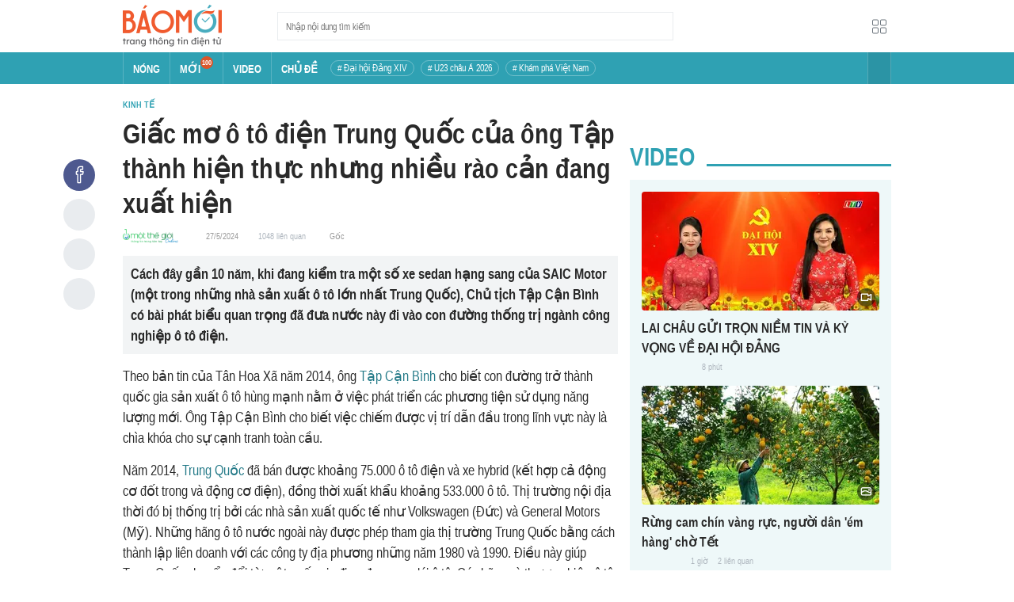

--- FILE ---
content_type: text/html; charset=utf-8
request_url: https://baomoi.com/giac-mo-o-to-dien-trung-quoc-cua-ong-tap-thanh-hien-thuc-nhung-nhieu-rao-can-dang-xuat-hien-c49209694.epi
body_size: 23065
content:
<!DOCTYPE html><html lang="vi"><head><meta charSet="utf-8"/><meta name="viewport" content="width=device-width, initial-scale=1, minimum-scale=1, maximum-scale=2, user-scalable=1"/><meta name="referrer" content="no-referrer-when-downgrade"/><meta property="al:ios:url" content="baomoi://web?source=Facebook&amp;url=https://baomoi.com/giac-mo-o-to-dien-trung-quoc-cua-ong-tap-thanh-hien-thuc-nhung-nhieu-rao-can-dang-xuat-hien-c49209694.epi"/><meta property="al:android:url" content="baomoi://web?source=Facebook&amp;url=https://baomoi.com/giac-mo-o-to-dien-trung-quoc-cua-ong-tap-thanh-hien-thuc-nhung-nhieu-rao-can-dang-xuat-hien-c49209694.epi"/><link rel="preload" href="https://photo-baomoi.bmcdn.me/w700_r1/2024_05_27_287_49209694/a8d0283d1872f12ca863.jpg" as="image"/><title>Giấc mơ ô tô điện Trung Quốc của ông Tập thành hiện thực nhưng nhiều rào cản đang xuất hiện - Tạp chí Một Thế Giới</title><link rel="canonical" href="https://baomoi.com/giac-mo-o-to-dien-trung-quoc-cua-ong-tap-thanh-hien-thuc-nhung-nhieu-rao-can-dang-xuat-hien-c49209694.epi"/><meta name="description" content="Cách đây gần 10 năm, khi đang kiểm tra một số xe sedan hạng sang của SAIC Motor (một trong những nhà sản xuất ô tô lớn nhất Trung Quốc), Chủ tịch Tập Cận Bình có bài phát biểu quan trọng đã đưa nước này đi vào con đường thống trị ngành công nghiệp ô tô điện."/><meta property="fb:app_id" content="128990640458592"/><meta property="og:title" content="Giấc mơ ô tô điện Trung Quốc của ông Tập thành hiện thực nhưng nhiều rào cản đang xuất hiện"/><meta property="og:type" content="article"/><meta property="og:url" content="https://baomoi.com/c49209694.epi"/><meta property="og:image" content="https://baomoi-photo-fbcrawler.bmcdn.me/w700_r3x2/2024_05_27_287_49209694/84cc0621366edf30867f.jpg"/><meta property="og:image:width" content="1200"/><meta property="og:image:height" content="630"/><meta property="og:description" content="Cách đây gần 10 năm, khi đang kiểm tra một số xe sedan hạng sang của SAIC Motor (một trong những nhà sản xuất ô tô lớn nhất Trung Quốc), Chủ tịch Tập Cận Bình có bài phát biểu quan trọng đã đưa nước này đi vào con đường thống trị ngành công nghiệp ô tô điện."/><meta property="article:publisher" content="https://www.facebook.com/Baomoi"/><meta property="article:section" content="Kinh tế"/><meta property="og:site_name" content="https://baomoi.com"/><meta property="article:published_time" content="2021-04-07T19:03:00.000+07:00"/><meta property="article:section" content="Thời sự"/><meta name="robots" content="index, follow, noarchive"/><script type="application/ld+json">{"@context":"http://schema.org","@type":"Organization","name":"Báo Mới","url":"/","logo":"https://baomoi-static.bmcdn.me/web/styles/img/logo.png"}</script><script type="application/ld+json">{"mainEntityOfPage":{"@context":"http://schema.org","@type":"WebPage","@id":"https://baomoi.com/giac-mo-o-to-dien-trung-quoc-cua-ong-tap-thanh-hien-thuc-nhung-nhieu-rao-can-dang-xuat-hien-c49209694.epi"},"headline":"Giấc mơ ô tô điện Trung Quốc của ông Tập thành hiện thực nhưng nhiều rào cản đang xuất hiện","image":{"url":"https://baomoi-photo-fbcrawler.bmcdn.me/w720_r3x2/2024_05_27_287_49209694/84cc0621366edf30867f.jpg","width":1200,"height":630,"@context":"http://schema.org","@type":"ImageObject"},"datePublished":"2024-05-27T14:10:00.000+07:00","dateModified":"2024-05-27T13:20:53.000+07:00","author":{"name":"Tạp chí Một Thế Giới","url":"https://1thegioi.vn","@context":"http://schema.org","@type":"Organization"},"publisher":{"name":"baomoi.com","logo":{"url":"https://baomoi-static.bmcdn.me/web/styles/img/logo.png","width":450,"height":96,"@context":"http://schema.org","@type":"ImageObject"},"@context":"http://schema.org","@type":"Organization"},"description":"Cách đây gần 10 năm, khi đang kiểm tra một số xe sedan hạng sang của SAIC Motor (một trong những nhà sản xuất ô tô lớn nhất Trung Quốc), Chủ tịch Tập Cận Bình có bài phát biểu quan trọng đã đưa nước này đi vào con đường thống trị ngành công nghiệp ô tô điện.","@context":"http://schema.org","@type":"NewsArticle"}</script><script type="application/ld+json">{"itemListElement":[{"position":1,"item":{"name":"Tin tức 24h","@id":"https://baomoi.com/"},"@type":"ListItem"},{"position":2,"item":{"name":"Kinh tế","@id":"https://baomoi.com/kinh-te.epi"},"@type":"ListItem"}],"@context":"http://schema.org","@type":"BreadcrumbList"}</script><meta name="next-head-count" content="26"/><meta http-equiv="Content-Type" content="text/html; charset=utf-8"/><meta http-equiv="X-UA-Compatible" content="IE=edge"/><meta name="author" content="BAOMOI.COM"/><meta name="msvalidate.01" content="94801D71438B64887D4670AB4661921E"/><meta charSet="utf-8"/><meta name="apple-itunes-app" content="app-id=651979466"/><meta name="google-play-app" content="app-id=com.epi"/><meta name="apple-mobile-web-app-title" content="Báo Mới"/><meta name="application-name" content="Báo Mới"/><meta name="msapplication-TileColor" content="#ffc40d"/><meta property="al:ios:app_store_id" content="651979466"/><meta property="al:ios:app_name" content="Báo Mới - Đọc báo, Tin mới 24h"/><meta property="al:android:package" content="com.epi"/><meta property="al:android:app_name" content="Báo Mới - Đọc báo, Tin mới 24h"/><meta name="msapplication-TileImage" content="https://baomoi-static.bmcdn.me/favicons/mstile-144x144.png"/><meta name="msapplication-config" content="https://baomoi-static.bmcdn.me/favicons/browserconfig.xml"/><meta name="theme-color" content="#ffffff"/><meta name="google-site-verification" content="VmslVkfbNFUAhjBYmq-AAt1yL7KsmwHCqUyWLgYipao"/><meta name="zalo-platform-site-verification" content="FTErASlJPNCzyzr--U5qUpB9qtdUlm4cD3C"/><link rel="apple-touch-icon" sizes="57x57" href="//baomoi-static.bmcdn.me/favicons/apple-touch-icon-57x57-v1.0.1.png"/><link rel="apple-touch-icon" sizes="60x60" href="//baomoi-static.bmcdn.me/favicons/apple-touch-icon-60x60-v1.0.1.png"/><link rel="apple-touch-icon" sizes="72x72" href="//baomoi-static.bmcdn.me/favicons/apple-touch-icon-72x72-v1.0.1.png"/><link rel="apple-touch-icon" sizes="76x76" href="//baomoi-static.bmcdn.me/favicons/apple-touch-icon-76x76-v1.0.1.png"/><link rel="apple-touch-icon" sizes="114x114" href="//baomoi-static.bmcdn.me/favicons/apple-touch-icon-114x114-v1.0.1.png"/><link rel="apple-touch-icon" sizes="120x120" href="//baomoi-static.bmcdn.me/favicons/apple-touch-icon-120x120-v1.0.1.png"/><link rel="apple-touch-icon" sizes="144x144" href="//baomoi-static.bmcdn.me/favicons/apple-touch-icon-144x144-v1.0.1.png"/><link rel="icon" type="image/png" href="//baomoi-static.bmcdn.me/favicons/favicon-32x32.png" sizes="32x32"/><link rel="icon" type="image/png" href="//baomoi-static.bmcdn.me/favicons/android-chrome-192x192.png" sizes="192x192"/><link rel="icon" type="image/png" href="//baomoi-static.bmcdn.me/favicons/favicon-96x96.png" sizes="96x96"/><link rel="icon" type="image/png" href="//baomoi-static.bmcdn.me/favicons/favicon-16x16.png" sizes="16x16"/><link rel="shortcut icon" href="//baomoi-static.bmcdn.me/favicons/favicon.ico"/><link rel="dns-prefetch" href="https://log.baomoi.com"/><link rel="dns-prefetch" href="https://api.baomoi.com"/><link rel="dns-prefetch" href="https://baomoi-static.bmcdn.me"/><link rel="dns-prefetch" href="https://photo-baomoi.bmcdn.me"/><link rel="dns-prefetch" href="https://adtima-static.zadn.vn"/><link rel="dns-prefetch" href="https://web.api.adtimaserver.vn"/><link rel="dns-prefetch" href="https://adtima-media.zadn.vn"/><link rel="dns-prefetch" href="https://www.google-analytics.com"/><link rel="dns-prefetch" href="https://www.facebook.com"/><link rel="dns-prefetch" href="https://www.googletagservices.com"/><link rel="dns-prefetch" href="https://stc-sp.zadn.vn"/><link rel="dns-prefetch" href="https://stc.za.zaloapp.com"/><script>
                            window._BM = {};
                            var cmsConfig = {
                                domainDesktop: 'https://baomoi.com',
                                domainMobile: 'https://baomoi.com',
                            };
                            if (
                                window.location.protocol !== 'https:' &&
                                window.location.hostname.indexOf('baomoi.com') !== -1
                            ) {
                                window.location =
                                    'https://' +
                                    window.location.hostname +
                                    window.location.pathname +
                                    window.location.hash;
                            }
                            var USER_AGENT = (window.navigator && window.navigator.userAgent) || '';
                            var IS_MOBILE =
                                /Android|webOS|iPhone|iPod|BlackBerry|Windows Phone|IEMobile|Mobile Safari|Opera Mini/i.test(
                                    USER_AGENT
                                );
                            var IS_REDIRECT = false;
                            if (IS_MOBILE && !getCookie('isMobile')) {
                                setCookie('isMobile', 1, 30);
                                window.location = window.location.pathname + window.location.search;
                                IS_REDIRECT = true;
                            } else {
                                if (getCookie('isMobile')) {
                                    console.log('PC: clear cookie mobile');
                                    setCookie('isMobile', 1, -1);
                                    window.location = window.location.pathname + window.location.search;
                                    IS_REDIRECT = true;
                                }
                            }
                            function setCookie(i, j, e) {
                                var h = new Date();
                                h.setTime(h.getTime() + e * 24 * 60 * 60 * 1000);
                                var g = 'expires=' + h.toUTCString();
                                document.cookie = i + '=' + j + '; ' + g + ';path=/;';
                            }
                            function getCookie(h) {
                                var e = document.cookie.indexOf(h + '=');
                                var f = e + h.length + 1;
                                if (!e && h !== document.cookie.substring(0, h.length)) {
                                    return null;
                                }
                                if (e === -1) {
                                    return null;
                                }
                                var g = document.cookie.indexOf(';', f);
                                if (g === -1) {
                                    g = document.cookie.length;
                                }
                                return unescape(document.cookie.substring(f, g));
                            }
                        </script><link rel="preload" href="https://baomoi-static.bmcdn.me/web-v2/prod/v0.7.61/_next/static/css/64c15125ee4c2e1a.css" as="style"/><link rel="stylesheet" href="https://baomoi-static.bmcdn.me/web-v2/prod/v0.7.61/_next/static/css/64c15125ee4c2e1a.css" data-n-g=""/><link rel="preload" href="https://baomoi-static.bmcdn.me/web-v2/prod/v0.7.61/_next/static/css/d8d68be7cbb12de2.css" as="style"/><link rel="stylesheet" href="https://baomoi-static.bmcdn.me/web-v2/prod/v0.7.61/_next/static/css/d8d68be7cbb12de2.css" data-n-p=""/><noscript data-n-css=""></noscript><script defer="" nomodule="" src="https://baomoi-static.bmcdn.me/web-v2/prod/v0.7.61/_next/static/chunks/polyfills-c67a75d1b6f99dc8.js"></script><script src="https://baomoi-static.bmcdn.me/web-v2/prod/v0.7.61/_next/static/chunks/webpack-2b0a8c39b0d833a5.js" defer=""></script><script src="https://baomoi-static.bmcdn.me/web-v2/prod/v0.7.61/_next/static/chunks/framework-4ed89e9640adfb9e.js" defer=""></script><script src="https://baomoi-static.bmcdn.me/web-v2/prod/v0.7.61/_next/static/chunks/main-bdb8616f65c5b352.js" defer=""></script><script src="https://baomoi-static.bmcdn.me/web-v2/prod/v0.7.61/_next/static/chunks/pages/_app-c4291d77b9c1b5ad.js" defer=""></script><script src="https://baomoi-static.bmcdn.me/web-v2/prod/v0.7.61/_next/static/chunks/3934-44b701693cea95ac.js" defer=""></script><script src="https://baomoi-static.bmcdn.me/web-v2/prod/v0.7.61/_next/static/chunks/6122-abc63b6979ebc998.js" defer=""></script><script src="https://baomoi-static.bmcdn.me/web-v2/prod/v0.7.61/_next/static/chunks/pages/content/detail/%5Bid%5D-529a1a1e6642d81b.js" defer=""></script><script src="https://baomoi-static.bmcdn.me/web-v2/prod/v0.7.61/_next/static/F2OEids7Zn2Yg5U8DWHaB/_buildManifest.js" defer=""></script><script src="https://baomoi-static.bmcdn.me/web-v2/prod/v0.7.61/_next/static/F2OEids7Zn2Yg5U8DWHaB/_ssgManifest.js" defer=""></script></head><body id="app"><div id="__next"><div class="flex flex-col min-h-screen"><header class="relative bg-white h-[66px] z-[100]"><div class="container relative mx-auto my-0 w-[970px] h-full"><div class="level flex items-center justify-between [&amp;_img]:inline-block [&amp;_img]:align-top [&amp;_code]:rounded-[2px] h-full"><div class="level-left flex basis-auto grow-0 shrink-0 items-center justify-start"><div><a style="background-image:url(https://baomoi-static.bmcdn.me/web/styles/img/bm-logo-v3.png)" href="/" class="w-[125px] h-[55px] inline-block align-middle bg-[length:125px_55px] bg-[0_0] hover:opacity-80" title="Trang chủ"></a></div><form><div class="relative flex justify-between items-center ml-[70px] w-[500px] h-[36px] border border-solid border-[#e9ecef] bg-white hover:border-[#82c7d1] placeholder:text-[1.3rem] placeholder:text-[#777] placeholder:font-normal"><input class="w-[calc(100%-32px)] h-full pl-[10px] text-[1.5rem] leading-[15px] font-normal text-[var(--black)] focus:text-[var(--primary)]" type="text" placeholder="Nhập nội dung tìm kiếm" value=""/><button class="relative text-[1.4rem] leading-[1.67] font-normal text-center cursor-pointer normal-case border-0 transition-button disabled:shadow-none disabled:opacity-50 disabled:cursor-not-allowed group/search item-search w-[32px] h-[28px] flex justify-center items-center hover:bg-[#e6f4f6] hover:filter-none" tabindex="0" type="button" title="Tìm kiếm" aria-label="Button"><i class="icon inline-block font-[&#x27;bm-font-icon&#x27;] not-italic font-normal normal-case antialiased [speak:never] [font-variant:normal] ic-search text-[1.7rem] group-hover/search:text-[var(--primary)]"></i></button></div></form></div><div class="level-right flex basis-auto grow-0 shrink-0 items-center justify-end"><a href="https://lite.baomoi.com" class="" target="_blank" rel="noopener noreferrer"><button class="relative text-[1.4rem] leading-[1.67] font-normal text-center cursor-pointer normal-case transition-button disabled:shadow-none disabled:opacity-50 disabled:cursor-not-allowed switch-grid w-[30px] h-[30px] p-[2px] flex justify-center items-center border border-solid border-white rounded-[3px] ml-[10px] bg-no-repeat bg-center hover:bg-[#f8f9fa] hover:border-[#e9ecef]" tabindex="0" type="button" style="background-image:url(https://baomoi-static.bmcdn.me/web/styles/img/ic-lite.svg)" aria-label="Button"><i class="icon inline-block font-[&#x27;bm-font-icon&#x27;] not-italic font-normal normal-case leading-none antialiased [speak:never] [font-variant:normal]"></i></button></a></div></div></div></header><div class="navbar-header relative text-white h-[40px]"><div class="navbar-wrapper bg-[var(--primary)]"><div class="container relative mx-auto my-0 w-[970px]"><nav class="bm-navbar"><ul class="bm-navbar-menu flex items-center flex-wrap text-[1.4rem] font-semibold"><li class="bm-navbar-item block overflow-hidden flex items-center text-[1.6rem] uppercase border-l-[#fff3] border-l border-solid [&amp;_a]:flex [&amp;_a]:items-center [&amp;_a]:!text-white hover:bg-[#2b94a5]"><div class="navbar-link inline-block relative top-[1px]" as="/"><a href="/" class="h-[40px] px-[12px] py-0"><h2>Nóng</h2></a></div></li><li class="bm-navbar-item block overflow-hidden flex items-center text-[1.6rem] uppercase border-l-[#fff3] border-l border-solid [&amp;_a]:flex [&amp;_a]:items-center [&amp;_a]:!text-white hover:bg-[#2b94a5]"><div class="navbar-link inline-block relative top-[1px]" as="/tin-moi.epi"><a href="/tin-moi.epi" class="h-[40px] px-[12px] py-0"><h2>Mới</h2><span class="total flex justify-center items-center relative top-[-8px] font-semibold text-[1rem] rounded-[50%] bg-[#db562b] w-[16px] h-[16px]">100</span></a></div></li><li class="bm-navbar-item block overflow-hidden flex items-center text-[1.6rem] uppercase border-l-[#fff3] border-l border-solid [&amp;_a]:flex [&amp;_a]:items-center [&amp;_a]:!text-white hover:bg-[#2b94a5]"><div class="navbar-link inline-block relative top-[1px]" as="/tin-video.epi"><a href="/tin-video.epi" class="h-[40px] px-[12px] py-0"><h2>VIDEO</h2></a></div></li><li class="bm-navbar-item block overflow-hidden flex items-center text-[1.6rem] uppercase border-l-[#fff3] border-l border-solid [&amp;_a]:flex [&amp;_a]:items-center [&amp;_a]:!text-white hover:bg-[#2b94a5]"><div class="navbar-link inline-block relative top-[1px]" as="/chu-de.epi"><a href="/chu-de.epi" class="h-[40px] px-[12px] py-0"><h2>CHỦ ĐỀ</h2></a></div></li><li class="bm-navbar-item block flex items-center overflow-hidden h-[20px] text-[1.4rem] leading-[18px] font-normal mx-[4px] my-0 px-[8px] py-0 rounded-[10px] border border-solid border-[#ffffff4d] [&amp;_a]:!text-white hover:bg-[#ffffff1a]"><div class="navbar-link inline-block" as="/dai-hoi-dang-xiv-top1470.epi"><a href="/dai-hoi-dang-xiv-top1470.epi" class=""><span># Đại hội Đảng XIV</span></a></div></li><li class="bm-navbar-item block flex items-center overflow-hidden h-[20px] text-[1.4rem] leading-[18px] font-normal mx-[4px] my-0 px-[8px] py-0 rounded-[10px] border border-solid border-[#ffffff4d] [&amp;_a]:!text-white hover:bg-[#ffffff1a]"><div class="navbar-link inline-block" as="/vck-u23-chau-a-2026-top1484.epi"><a href="/vck-u23-chau-a-2026-top1484.epi" class=""><span># U23 châu Á 2026</span></a></div></li><li class="bm-navbar-item block flex items-center overflow-hidden h-[20px] text-[1.4rem] leading-[18px] font-normal mx-[4px] my-0 px-[8px] py-0 rounded-[10px] border border-solid border-[#ffffff4d] [&amp;_a]:!text-white hover:bg-[#ffffff1a]"><div class="navbar-link inline-block" as="/kham-pha-viet-nam-top335.epi"><a href="/kham-pha-viet-nam-top335.epi" class=""><span># Khám phá Việt Nam</span></a></div></li><li class="bm-navbar-item block navbar-expand-button ml-auto"><button class="relative font-normal text-center cursor-pointer normal-case border-0 transition-button disabled:shadow-none disabled:opacity-50 disabled:cursor-not-allowed flex items-center h-[40px] text-[1.8rem] text-white px-[14px] py-0 border-solid border-l border-r border-x-[#fff3] bg-[#2b94a5] hover:bg-[#247a88] hover:border-x-[#247a88]" tabindex="0" type="button" title="Chuyên mục" aria-label="Button"><i class="icon inline-block font-[&#x27;bm-font-icon&#x27;] not-italic font-normal normal-case antialiased [speak:never] [font-variant:normal] ic-bars text-[1.6rem]"></i></button></li></ul></nav></div></div><div><div class="navbar-menu-full absolute z-[999] w-full text-black pt-[20px] pb-[10px] px-0 bg-[#f3f3f3] border-b-[#dee2e6] border-b border-solid shadow-[0_2px_4px_rgb(0_0_0_/_10%)] invisible opacity-0"><div class="container relative mx-auto my-0 w-[970px]"><ul class="menu-list block flex flex-wrap"><li class="p-0 parent-category relative block w-1/5 leading-[26px] mr-0 mb-[10px]"><a href="/bong-da.epi" class="" title="Bóng đá"><span class="block relative h-[40px] pl-[13px] text-[#2fa1b3] text-[1.6rem] leading-[42px] font-semibold uppercase before:inline-block before:w-[3px] before:h-[calc(100%-20px)] before:absolute before:left-0 before:top-[10px] before:bg-[#2fa1b3]">Bóng đá</span></a><ul class="menu-list block flex-col"></ul></li><li class="p-0 parent-category relative block w-1/5 leading-[26px] mr-0 mb-[10px]"><a href="/the-gioi.epi" class="" title="Thế giới"><span class="block relative h-[40px] pl-[13px] text-[#2fa1b3] text-[1.6rem] leading-[42px] font-semibold uppercase before:inline-block before:w-[3px] before:h-[calc(100%-20px)] before:absolute before:left-0 before:top-[10px] before:bg-[#2fa1b3]">Thế giới</span></a><ul class="menu-list block flex-col"></ul></li><li class="p-0 parent-category relative block w-1/5 leading-[26px] mr-0 mb-[10px]"><a href="/xa-hoi.epi" class="" title="Xã hội"><span class="block relative h-[40px] pl-[13px] text-[#2fa1b3] text-[1.6rem] leading-[42px] font-semibold uppercase before:inline-block before:w-[3px] before:h-[calc(100%-20px)] before:absolute before:left-0 before:top-[10px] before:bg-[#2fa1b3]">Xã hội</span></a><ul class="menu-list block flex-col"><li class="block mb-0 p-0 text-[1.4rem] leading-[25px] font-semibold text-[#495057]"><a href="/thoi-su.epi" class="" title="Thời sự"><span>Thời sự</span></a></li><li class="block mb-0 p-0 text-[1.4rem] leading-[25px] font-semibold text-[#495057]"><a href="/giao-thong.epi" class="" title="Giao thông"><span>Giao thông</span></a></li><li class="block mb-0 p-0 text-[1.4rem] leading-[25px] font-semibold text-[#495057]"><a href="/moi-truong-khi-hau.epi" class="" title="Môi trường - Khí hậu"><span>Môi trường - Khí hậu</span></a></li></ul></li><li class="p-0 parent-category relative block w-1/5 leading-[26px] mr-0 mb-[10px]"><a href="/van-hoa.epi" class="" title="Văn hóa"><span class="block relative h-[40px] pl-[13px] text-[#2fa1b3] text-[1.6rem] leading-[42px] font-semibold uppercase before:inline-block before:w-[3px] before:h-[calc(100%-20px)] before:absolute before:left-0 before:top-[10px] before:bg-[#2fa1b3]">Văn hóa</span></a><ul class="menu-list block flex-col"><li class="block mb-0 p-0 text-[1.4rem] leading-[25px] font-semibold text-[#495057]"><a href="/nghe-thuat.epi" class="" title="Nghệ thuật"><span>Nghệ thuật</span></a></li><li class="block mb-0 p-0 text-[1.4rem] leading-[25px] font-semibold text-[#495057]"><a href="/am-thuc.epi" class="" title="Ẩm thực"><span>Ẩm thực</span></a></li><li class="block mb-0 p-0 text-[1.4rem] leading-[25px] font-semibold text-[#495057]"><a href="/du-lich.epi" class="" title="Du lịch"><span>Du lịch</span></a></li></ul></li><li class="p-0 parent-category relative block w-1/5 leading-[26px] mr-0 mb-[10px]"><a href="/kinh-te.epi" class="" title="Kinh tế"><span class="block relative h-[40px] pl-[13px] text-[#2fa1b3] text-[1.6rem] leading-[42px] font-semibold uppercase before:inline-block before:w-[3px] before:h-[calc(100%-20px)] before:absolute before:left-0 before:top-[10px] before:bg-[#2fa1b3]">Kinh tế</span></a><ul class="menu-list block flex-col"><li class="block mb-0 p-0 text-[1.4rem] leading-[25px] font-semibold text-[#495057]"><a href="/lao-dong-viec-lam.epi" class="" title="Lao động - Việc làm"><span>Lao động - Việc làm</span></a></li><li class="block mb-0 p-0 text-[1.4rem] leading-[25px] font-semibold text-[#495057]"><a href="/tai-chinh.epi" class="" title="Tài chính"><span>Tài chính</span></a></li><li class="block mb-0 p-0 text-[1.4rem] leading-[25px] font-semibold text-[#495057]"><a href="/chung-khoan.epi" class="" title="Chứng khoán"><span>Chứng khoán</span></a></li><li class="block mb-0 p-0 text-[1.4rem] leading-[25px] font-semibold text-[#495057]"><a href="/kinh-doanh.epi" class="" title="Kinh doanh"><span>Kinh doanh</span></a></li></ul></li><li class="p-0 parent-category relative block w-1/5 leading-[26px] mr-0 mb-[10px]"><a href="/giao-duc.epi" class="" title="Giáo dục"><span class="block relative h-[40px] pl-[13px] text-[#2fa1b3] text-[1.6rem] leading-[42px] font-semibold uppercase before:inline-block before:w-[3px] before:h-[calc(100%-20px)] before:absolute before:left-0 before:top-[10px] before:bg-[#2fa1b3]">Giáo dục</span></a><ul class="menu-list block flex-col"><li class="block mb-0 p-0 text-[1.4rem] leading-[25px] font-semibold text-[#495057]"><a href="/hoc-bong-du-hoc.epi" class="" title="Học bổng - Du học"><span>Học bổng - Du học</span></a></li><li class="block mb-0 p-0 text-[1.4rem] leading-[25px] font-semibold text-[#495057]"><a href="/dao-tao-thi-cu.epi" class="" title="Đào tạo - Thi cử"><span>Đào tạo - Thi cử</span></a></li><li class="block mb-0 p-0 text-[1.4rem] leading-[25px] font-semibold text-[#495057]"><a href="/tuyen-sinh-tag12842.epi" class="" title="Tuyển Sinh 2026"><span>Tuyển Sinh 2026</span></a></li></ul></li><li class="p-0 parent-category relative block w-1/5 leading-[26px] mr-0 mb-[10px]"><a href="/the-thao.epi" class="" title="Thể thao"><span class="block relative h-[40px] pl-[13px] text-[#2fa1b3] text-[1.6rem] leading-[42px] font-semibold uppercase before:inline-block before:w-[3px] before:h-[calc(100%-20px)] before:absolute before:left-0 before:top-[10px] before:bg-[#2fa1b3]">Thể thao</span></a><ul class="menu-list block flex-col"><li class="block mb-0 p-0 text-[1.4rem] leading-[25px] font-semibold text-[#495057]"><a href="/bong-da-quoc-te.epi" class="" title="Bóng đá quốc tế"><span>Bóng đá quốc tế</span></a></li><li class="block mb-0 p-0 text-[1.4rem] leading-[25px] font-semibold text-[#495057]"><a href="/bong-da-viet-nam.epi" class="" title="Bóng đá Việt Nam"><span>Bóng đá Việt Nam</span></a></li><li class="block mb-0 p-0 text-[1.4rem] leading-[25px] font-semibold text-[#495057]"><a href="/quan-vot.epi" class="" title="Quần vợt"><span>Quần vợt</span></a></li></ul></li><li class="p-0 parent-category relative block w-1/5 leading-[26px] mr-0 mb-[10px]"><a href="/giai-tri.epi" class="" title="Giải trí"><span class="block relative h-[40px] pl-[13px] text-[#2fa1b3] text-[1.6rem] leading-[42px] font-semibold uppercase before:inline-block before:w-[3px] before:h-[calc(100%-20px)] before:absolute before:left-0 before:top-[10px] before:bg-[#2fa1b3]">Giải trí</span></a><ul class="menu-list block flex-col"><li class="block mb-0 p-0 text-[1.4rem] leading-[25px] font-semibold text-[#495057]"><a href="/am-nhac.epi" class="" title="Âm nhạc"><span>Âm nhạc</span></a></li><li class="block mb-0 p-0 text-[1.4rem] leading-[25px] font-semibold text-[#495057]"><a href="/thoi-trang.epi" class="" title="Thời trang"><span>Thời trang</span></a></li><li class="block mb-0 p-0 text-[1.4rem] leading-[25px] font-semibold text-[#495057]"><a href="/dien-anh-truyen-hinh.epi" class="" title="Điện ảnh - Truyền hình"><span>Điện ảnh - Truyền hình</span></a></li></ul></li><li class="p-0 parent-category relative block w-1/5 leading-[26px] mr-0 mb-[10px]"><a href="/phap-luat.epi" class="" title="Pháp luật"><span class="block relative h-[40px] pl-[13px] text-[#2fa1b3] text-[1.6rem] leading-[42px] font-semibold uppercase before:inline-block before:w-[3px] before:h-[calc(100%-20px)] before:absolute before:left-0 before:top-[10px] before:bg-[#2fa1b3]">Pháp luật</span></a><ul class="menu-list block flex-col"><li class="block mb-0 p-0 text-[1.4rem] leading-[25px] font-semibold text-[#495057]"><a href="/an-ninh-trat-tu.epi" class="" title="An ninh - Trật tự"><span>An ninh - Trật tự</span></a></li><li class="block mb-0 p-0 text-[1.4rem] leading-[25px] font-semibold text-[#495057]"><a href="/hinh-su-dan-su.epi" class="" title="Hình sự - Dân sự"><span>Hình sự - Dân sự</span></a></li></ul></li><li class="p-0 parent-category relative block w-1/5 leading-[26px] mr-0 mb-[10px]"><a href="/khoa-hoc-cong-nghe.epi" class="" title="Công nghệ"><span class="block relative h-[40px] pl-[13px] text-[#2fa1b3] text-[1.6rem] leading-[42px] font-semibold uppercase before:inline-block before:w-[3px] before:h-[calc(100%-20px)] before:absolute before:left-0 before:top-[10px] before:bg-[#2fa1b3]">Công nghệ</span></a><ul class="menu-list block flex-col"><li class="block mb-0 p-0 text-[1.4rem] leading-[25px] font-semibold text-[#495057]"><a href="/cntt-vien-thong.epi" class="" title="CNTT - Viễn thông"><span>CNTT - Viễn thông</span></a></li><li class="block mb-0 p-0 text-[1.4rem] leading-[25px] font-semibold text-[#495057]"><a href="/thiet-bi-phan-cung.epi" class="" title="Thiết bị - Phần cứng"><span>Thiết bị - Phần cứng</span></a></li></ul></li><li class="p-0 parent-category relative block w-1/5 leading-[26px] mr-0 mb-[10px]"><a href="/khoa-hoc.epi" class="" title="Khoa học"><span class="block relative h-[40px] pl-[13px] text-[#2fa1b3] text-[1.6rem] leading-[42px] font-semibold uppercase before:inline-block before:w-[3px] before:h-[calc(100%-20px)] before:absolute before:left-0 before:top-[10px] before:bg-[#2fa1b3]">Khoa học</span></a><ul class="menu-list block flex-col"></ul></li><li class="p-0 parent-category relative block w-1/5 leading-[26px] mr-0 mb-[10px]"><a href="/doi-song.epi" class="" title="Đời sống"><span class="block relative h-[40px] pl-[13px] text-[#2fa1b3] text-[1.6rem] leading-[42px] font-semibold uppercase before:inline-block before:w-[3px] before:h-[calc(100%-20px)] before:absolute before:left-0 before:top-[10px] before:bg-[#2fa1b3]">Đời sống</span></a><ul class="menu-list block flex-col"><li class="block mb-0 p-0 text-[1.4rem] leading-[25px] font-semibold text-[#495057]"><a href="/dinh-duong-lam-dep.epi" class="" title="Dinh dưỡng - Làm đẹp"><span>Dinh dưỡng - Làm đẹp</span></a></li><li class="block mb-0 p-0 text-[1.4rem] leading-[25px] font-semibold text-[#495057]"><a href="/tinh-yeu-hon-nhan.epi" class="" title="Tình yêu - Hôn nhân"><span>Tình yêu - Hôn nhân</span></a></li><li class="block mb-0 p-0 text-[1.4rem] leading-[25px] font-semibold text-[#495057]"><a href="/suc-khoe-y-te.epi" class="" title="Sức khỏe - Y tế"><span>Sức khỏe - Y tế</span></a></li></ul></li><li class="p-0 parent-category relative block w-1/5 leading-[26px] mr-0 mb-[10px]"><a href="/xe-co.epi" class="" title="Xe cộ"><span class="block relative h-[40px] pl-[13px] text-[#2fa1b3] text-[1.6rem] leading-[42px] font-semibold uppercase before:inline-block before:w-[3px] before:h-[calc(100%-20px)] before:absolute before:left-0 before:top-[10px] before:bg-[#2fa1b3]">Xe cộ</span></a><ul class="menu-list block flex-col"></ul></li><li class="p-0 parent-category relative block w-1/5 leading-[26px] mr-0 mb-[10px]"><a href="/nha-dat.epi" class="" title="Nhà đất"><span class="block relative h-[40px] pl-[13px] text-[#2fa1b3] text-[1.6rem] leading-[42px] font-semibold uppercase before:inline-block before:w-[3px] before:h-[calc(100%-20px)] before:absolute before:left-0 before:top-[10px] before:bg-[#2fa1b3]">Nhà đất</span></a><ul class="menu-list block flex-col"><li class="block mb-0 p-0 text-[1.4rem] leading-[25px] font-semibold text-[#495057]"><a href="/quan-ly-quy-hoach.epi" class="" title="Quản lý - Quy hoạch"><span>Quản lý - Quy hoạch</span></a></li><li class="block mb-0 p-0 text-[1.4rem] leading-[25px] font-semibold text-[#495057]"><a href="/khong-gian-kien-truc.epi" class="" title="Không gian - Kiến trúc"><span>Không gian - Kiến trúc</span></a></li></ul></li><li class="p-0 parent-category relative block w-1/5 leading-[26px] mr-0 mb-[10px]"><a href="/tien-ich.epi" class="" title="Tiện ích"><span class="block relative h-[40px] pl-[13px] text-[#2fa1b3] text-[1.6rem] leading-[42px] font-semibold uppercase before:inline-block before:w-[3px] before:h-[calc(100%-20px)] before:absolute before:left-0 before:top-[10px] before:bg-[#2fa1b3]">Tiện ích</span></a><ul class="menu-list block flex-col"><li class="block mb-0 p-0 text-[1.4rem] leading-[25px] font-semibold text-[#495057]"><a href="/tien-ich-ket-qua-xo-so.epi" class="" title="Kết quả xổ số"><span>Kết quả xổ số</span></a></li><li class="block mb-0 p-0 text-[1.4rem] leading-[25px] font-semibold text-[#495057]"><a href="/tien-ich-gia-vang.epi" class="" title="Giá vàng hôm nay"><span>Giá vàng hôm nay</span></a></li><li class="block mb-0 p-0 text-[1.4rem] leading-[25px] font-semibold text-[#495057]"><a href="/tien-ich-thoi-tiet.epi" class="" title="Thời tiết"><span>Thời tiết</span></a></li><li class="block mb-0 p-0 text-[1.4rem] leading-[25px] font-semibold text-[#495057]"><a href="/tien-ich-lich-van-nien.epi" class="" title="Lịch âm"><span>Lịch âm</span></a></li></ul></li></ul></div></div></div></div><div class="layout-app py-[15px] page-contentdetail"><div class="bm-section block main-container"><div class="container relative mx-auto my-0 w-[970px]"><div class="level flex items-center justify-between [&amp;_img]:inline-block [&amp;_img]:align-top [&amp;_code]:rounded-[2px] breadcrumb text-[#212529] w-full overflow-hidden font-semibold mb-[5px] text-[1.3rem]"><div class="level-left flex basis-auto grow-0 shrink-0 items-center justify-start"><a href="/kinh-te.epi" class="item relative min-h-[20px] shrink-0 font-semibold uppercase flex items-center text-[#6c757d] hover:text-black pl-[28px] first:pl-0 first:text-[var(--primary)] first:hover:text-[#1c616b]">Kinh tế</a></div><div class="level-right flex basis-auto grow-0 shrink-0 items-center justify-end"></div></div><div class="columns relative flex flex-wrap is-multiline"><div class="column shrink w-[625px]"><div class="content-wrapper"><div class="content-main relative"><h1 class="font-semibold block text-[4rem] text-[var(--dark)] leading-[44px] mb-[5px]">Giấc mơ ô tô điện Trung Quốc của ông Tập thành hiện thực nhưng nhiều rào cản đang xuất hiện</h1><div class="content-meta flex items-center flex-wrap flex-row text-[1.3rem] leading-[20px] font-normal text-[#999] truncate h-[30px] mb-[10px] [&amp;&gt;:not(:first-child)]:ml-[25px]"><div class="flex items-center"><a href="/tap-chi-mot-the-gioi-mot-the-gioi-p287.epi" class="bm-card-source flex items-center shrink-0" title="Tạp chí Một Thế Giới"><figure class="image opacity-80 w-auto h-[16px]" style="width:70px;height:20px" aria-label="Logo nhà xuất bản"><picture><source srcSet="https://photo-baomoi.bmcdn.me/a05ffeabfae913b74af8.png" type="image/avif"/><source srcSet="https://photo-baomoi.bmcdn.me/a05ffeabfae913b74af8.png" type="image/webp"/><img src="https://photo-baomoi.bmcdn.me/a05ffeabfae913b74af8.png" alt="Tạp chí Một Thế Giới" width="224" height="64"/></picture></figure></a><span><button class="relative text-[1.4rem] leading-[1.67] font-normal text-center cursor-pointer normal-case border-0 transition-button disabled:shadow-none disabled:opacity-50 disabled:cursor-not-allowed follow-button flex items-center item-star ml-[10px]" tabindex="0" type="button" title="Theo dõi &quot;Một Thế Giới&quot;" aria-label="Button"><i class="icon inline-block font-[&#x27;bm-font-icon&#x27;] not-italic font-normal normal-case leading-none antialiased [speak:never] [font-variant:normal] ic-star text-[var(--primary)]"></i></button></span></div><time dateTime="2024-05-27T07:10:00.000Z">27/5/2024</time><a href="/byd-t19485482.epi" class="related inline !text-[#adb5bd] hover:!text-[var(--primary)]">1048<!-- --> liên quan</a><a href="/giac-mo-o-to-dien-trung-quoc-cua-ong-tap-thanh-hien-thuc-nhung-nhieu-rao-can-dang-xuat-hien-r49209694.epi" class="origin item-origin" target="_blank" rel="noopener noreferrer"><i class="icon inline-block font-[&#x27;bm-font-icon&#x27;] not-italic font-normal normal-case antialiased [speak:never] [font-variant:normal] ic-copy text-[1.3rem] mr-[5px]"></i><span>Gốc</span></a></div><h3 class="font-semibold sapo block text-[2rem] leading-[26px] text-[var(--dark)] p-[10px] bg-[#f2f4f5]">Cách đây gần 10 năm, khi đang kiểm tra một số xe sedan hạng sang của SAIC Motor (một trong những nhà sản xuất ô tô lớn nhất Trung Quốc), Chủ tịch Tập Cận Bình có bài phát biểu quan trọng đã đưa nước này đi vào con đường thống trị ngành công nghiệp ô tô điện.</h3><div class="content-body text-[2rem] leading-[26px] mt-[15px] break-words overflow-hidden [&amp;_h1]:mb-[15px] [&amp;_h2]:mb-[15px] [&amp;_h3]:mb-[15px] [&amp;_h4]:mb-[15px] [&amp;_h5]:mb-[15px] [&amp;_p]:mb-[15px] [&amp;&gt;div]:mb-[15px]"><p class="text">Theo bản tin của Tân Hoa Xã năm 2014, ông <a class="tag-link" href="/tap-can-binh-tag12498.epi">Tập Cận Bình</a> cho biết con đường trở thành quốc gia sản xuất ô tô hùng mạnh nằm ở việc phát triển các phương tiện sử dụng năng lượng mới. Ông Tập Cận Bình cho biết việc chiếm được vị trí dẫn đầu trong lĩnh vực này là chìa khóa cho sự cạnh tranh toàn cầu.</p><p class="text">Năm 2014, <a class="tag-link" href="/trung-quoc-tag101.epi">Trung Quốc</a> đã bán được khoảng 75.000 ô tô điện và xe hybrid (kết hợp cả động cơ đốt trong và động cơ điện), đồng thời xuất khẩu khoảng 533.000 ô tô. Thị trường nội địa thời đó bị thống trị bởi các nhà sản xuất quốc tế như Volkswagen (Đức) và General Motors (Mỹ). Những hãng ô tô nước ngoài này được phép tham gia thị trường Trung Quốc bằng cách thành lập liên doanh với các công ty địa phương những năm 1980 và 1990. Điều này giúp Trung Quốc chuyển đổi từ một quốc gia đi xe đạp sang lái ô tô. Các hãng và thương hiệu ô tô ở Trung Quốc không hợp tác với đối tác nước ngoài bị coi là kém cỏi và tụt hậu về động cơ cũng như công nghệ khác.</p><p class="text">Để tiến lên phía trước và giải quyết các thách thức về môi trường, Trung Quốc đặt cược vào các phương tiện sử dụng năng lượng thay thế và tiết kiệm nhiên liệu. Chính quyền Trung Quốc đã xuất bản một hướng dẫn vào năm 2012 nhằm thiết lập các cách để phát triển ngành này bằng cách đặt ra mục tiêu bán hàng, cung cấp tài trợ và phân bổ nguồn lực để xây dựng cơ sở hạ tầng sạc cùng những thứ khác. Bài phát biểu của ông Tập Cận Bình hai năm sau đó báo hiệu quyết tâm của Trung Quốc sử dụng điều này như một cách để vượt qua các cường quốc ô tô truyền thống ở phương Tây và châu Á, đặc biệt là Nhật Bản, quê hương của hãng <a class="tag-link" href="/tien-ich-bang-gia-xe-toyota.epi">Toyota</a> Motor.</p><p class="text">Với việc sân khấu đã được thiết lập, Trung Quốc cần một chất xúc tác để thúc đẩy sự quan tâm của người tiêu dùng với ô tô điện, hầu hết là giá rẻ và chạy quãng đường ngắn vào đầu những năm 2010. <a class="tag-link" href="/tesla-tag3824.epi">Tesla</a> (Mỹ) chính là chất xúc tác đó, trở thành nhà sản xuất ô tô nước ngoài đầu tiên được phép thành lập chi nhánh thuộc sở hữu hoàn toàn của mình tại Trung Quốc. Nhờ sự cho phép đặc biệt đó, Tesla của Elon Musk đã hoàn thành nhà máy ở thành phố Thượng Hải vào năm 2019. Việc Tesla gia nhập thị trường đã thúc đẩy các nhà sản xuất Trung Quốc tạo ra những chiếc ô tô điện tốt hơn với phạm vi hoạt động dài hơn.</p><p class="text">Chuyển nhanh đến năm 2024, Trung Quốc đã trở thành thị trường ô tô lớn nhất <a class="tag-link" href="/the-gioi.epi">thế giới</a> và bán nhiều xe điện hơn bất kỳ quốc gia nào khác (9,5 triệu xe được giao năm ngoái). Nước này cũng kiểm soát phần lớn chuỗi cung ứng pin. BYD đã soán ngôi Volkswagen để trở thành thương hiệu ô tô điện bán chạy nhất tại Trung Quốc và vượt qua Tesla trong quý 4/2024 để trở thành nhà sản xuất xe điện lớn nhất thế giới. Trung Quốc cũng vượt qua Nhật Bản để trở thành nước xuất khẩu ô tô lớn nhất (4,14 triệu chiếc ra nước ngoài), trong đó 1,55 triệu chiếc là xe điện hoặc plug-in hybrid.</p><div class="body-block p-[20px] bg-[#eef8f9] italic [&amp;&gt;*:last-child]:mb-0"><p class="text">Xe plug-in hybrid (PHEV), hay còn gọi là xe hybrid sạc điện, sử dụng kết hợp cả động cơ đốt trong và động cơ điện giống như xe hybrid thông thường. Tuy nhiên, điểm khác biệt chính so với xe hybrid là PHEV có thể được sạc điện trực tiếp từ nguồn điện bên ngoài thông qua phích cắm, giúp tăng phạm vi di chuyển bằng điện.</p></div><p class="text">Những thành tựu này đã chứng minh rằng chính sách công nghiệp và đầu tư của Trung Quốc đã được đền đáp. Thế nhưng, việc này cũng đang làm gia tăng căng thẳng với phương Tây. Thành công của Trung Quốc trong lĩnh vực xe điện, có thể làm gián đoạn các chuỗi cung ứng ô tô truyền thống sử dụng hàng triệu lao động, trở thành mối lo ngại chính yếu ở Mỹ và Liên minh châu Âu (EU).</p><p class="text">Khi cuộc chiến về giá trong nước và tốc độ tăng trưởng chậm lại thúc đẩy các nhà sản xuất ô tô Trung Quốc tìm người mua những chiếc xe điện giá cả phải chăng với đầy công nghệ ở nước ngoài, họ đang gặp phải các rào cản thương mại, đặc biệt là tại EU và Mỹ, những nơi đang cố gắng phát triển chuỗi cung ứng xe điện của riêng mình.</p><p class="text">Mỹ đã tăng gấp bốn lần thuế nhập khẩu với ô tô Trung Quốc lên hơn 100%, trong khi EU đang điều tra xe điện của Trung Quốc để xem liệu có lợi thế cạnh tranh không công bằng nhờ trợ cấp của chính phủ hay không.</p><p class="text">Brazil gần đây đã dỡ bỏ chính sách miễn thuế với ô tô điện nhập khẩu. Nga, đồng minh thân cận nhất của Bắc Kinh và là điểm đến lớn nhất cho xuất khẩu ô tô Trung Quốc kể từ cuộc chiến với Ukraine, cũng yêu cầu các hãng ô tô ở cường quốc châu Á này xem xét địa phương hóa sản xuất (hay sản xuất tại Nga).</p><p class="text">Bắc Kinh đã đe dọa đáp trả khi Phòng Thương mại Trung Quốc tại EU vào ngày 22.5 cho biết thuế nhập khẩu với ô tô có động cơ lớn có thể tăng từ 15% lên 25%. EU có thời hạn chót là ngày 5.6 để thông báo cho các nhà xuất khẩu ô tô điện của Trung Quốc về phát hiện sơ bộ và liệu có áp dụng thuế quan hay không.</p><div class="image-wrapper relative z-[1] body-image after:absolute after:top-0 after:left-0 after:z-[-1] after:w-full after:h-full after:opacity-40 after:bg-[url(&#x27;https://baomoi-static.bmcdn.me/web/styles/img/logo-baomoi-gray.png&#x27;)] after:bg-[length:20%_auto] after:bg-[position:center_50%] after:bg-no-repeat after:bg-[#e9ecef]"><i class="icon font-[&#x27;bm-font-icon&#x27;] not-italic font-normal normal-case leading-none antialiased [speak:never] [font-variant:normal] ic-search-plus w-[44px] h-[44px] flex items-center justify-center absolute right-[5px] top-[5px] z-[2] text-white rounded-full cursor-pointer bg-[rgba(0,0,0,0.5)] hover:bg-[var(--primary)]"></i><figure class="image photo block leading-[0] cursor-pointer text-center" style="width:625px;height:416px"><picture><source srcSet="https://photo-baomoi.bmcdn.me/w700_r1/2024_05_27_287_49209694/a8d0283d1872f12ca863.jpg.avif" type="image/avif"/><source srcSet="https://photo-baomoi.bmcdn.me/w700_r1/2024_05_27_287_49209694/a8d0283d1872f12ca863.jpg.webp" type="image/webp"/><img src="https://photo-baomoi.bmcdn.me/w700_r1/2024_05_27_287_49209694/a8d0283d1872f12ca863.jpg" alt="Concept ô tô điện SAIC Motor MG EXE181 tại Triển lãm ô tô Bắc Kinh diễn ra từ ngày 24.4 đến 4.5 vừa qua - Ảnh: Bloomberg" width="625" height="416"/></picture></figure></div><p class="text media-caption text-center text-[1.8rem] leading-[24px]"><em>Concept ô tô điện SAIC Motor MG EXE181 tại Triển lãm ô tô Bắc Kinh diễn ra từ ngày 24.4 đến 4.5 vừa qua - Ảnh: Bloomberg</em></p><p class="text"><a class="tag-link" href="/saic-motor-tag14252.epi">SAIC Motor</a>, công ty thuộc sở hữu nhà nước mà ông Tập Cận Bình đến thăm cách đây 10 năm, tình cờ là một trong ba nhà sản xuất ô tô Trung Quốc cùng với BYD và Zhejiang Geely Holding Group bị EU xem xét kỹ lưỡng hơn trong cuộc điều tra chống trợ cấp. SAIC Motor sở hữu thương hiệu MG có nguồn gốc từ Anh. MG là một trong những thương hiệu ô tô điện bán chạy nhất ở châu Âu.</p><p class="text">Tại sự kiện đánh dấu kỷ niệm 10 năm bài phát biểu của ông Tập Cận Bình hôm 24.5 vừa qua, các quan chức SAIC Motor, gồm cả kỹ sư trưởng Zu Sijie, cho biết ghi nhớ rất rõ những chỉ thị từ Chủ tịch Trung Quốc và công ty đã liên tục đổi mới các công nghệ như lái xe thông minh, ô tô được kết nối.</p><p class="text">Li Zheng, người đồng sáng lập SAIC Qingtao New Energy Technology - công ty khởi nghiệp về pin do SAIC Motor hậu thuẫn, nhân cơ hội này hứa rằng sẽ không tự mãn khi sự cạnh tranh trong lĩnh vực ô tô điện ngày càng gia tăng, đồng thời lưu ý tiến bộ trong pin trạng thái rắn, có mật độ năng lượng cao hơn và giảm rủi ro cháy nổ, là một cách để Trung Quốc duy trì lợi thế.</p><p class="text">Li Zheng cho biết: “Các phương tiện sử dụng năng lượng mới đã trở thành một ngành công nghiệp chiến lược, bị các nước trên thế giới cạnh tranh gay gắt. Chúng là lực lượng hỗ trợ chính cho việc khôi phục các lĩnh vực xanh của đất nước chúng tôi”.</p><p class="text">Rất nhiều điều có thể xảy ra trong 10 năm, nhưng với việc SAIC Motor đã đầu tư khoảng 150 tỉ nhân dân tệ (28,5 tỉ USD) vào nghiên cứu và phát triển chỉ trong thập kỷ qua, bất chấp có cuộc chiến thương mại, thì năm 2034 vẫn có vẻ tươi sáng với hãng.</p><p class="text body-author text-right"><strong>Sơn Vân</strong></p></div><div class="pswp" tabindex="-1" role="dialog" aria-hidden="true"><div class="pswp__bg"></div><div class="pswp__scroll-wrap"><div class="pswp__container"><div class="pswp__item"></div><div class="pswp__item"></div><div class="pswp__item"></div></div><div class="pswp__ui pswp__ui--hidden"><div class="pswp__top-bar"><div class="pswp__counter"></div><button type="button" class="pswp__button pswp__button--close" title="Close (Esc)"></button><button type="button" class="pswp__button pswp__button--share" title="Share"></button><button type="button" class="pswp__button pswp__button--fs" title="Toggle fullscreen"></button><button type="button" class="pswp__button pswp__button--zoom" title="Zoom in/out"></button><div class="pswp__preloader"><div class="pswp__preloader__icn"><div class="pswp__preloader__cut"><div class="pswp__preloader__donut"></div></div></div></div></div><div class="pswp__share-modal pswp__share-modal--hidden pswp__single-tap"><div class="pswp__share-tooltip"></div></div><button type="button" class="pswp__button pswp__button--arrow--left" title="Previous (arrow left)"></button><button type="button" class="pswp__button pswp__button--arrow--right" title="Next (arrow right)"></button><div class="pswp__caption"><div class="pswp__caption__center"></div></div></div></div></div><div class="content-social absolute top-[55px] w-[40px] h-full ml-[-75px]"><div class="content-social-container relative top-[unset] bottom-[unset] text-center w-[50px]"><button class="btn-social btn-facebook w-[40px] h-[40px] flex items-center justify-center text-[2rem] mt-0 mb-[10px] rounded-[50%] bg-[#4e598f] hover:bg-[#3c446e]" title="Chia sẻ qua Facebook"><i class="bm-icon inline-block bg-[url(https://baomoi-static.bmcdn.me/web/styles/img/bm-icon-2.0.3.png)] bg-[length:100px_4250px] align-middle w-[40px] h-[40px] bg-[0_-3400px] hover:bg-[-50px_-3400px]"></i></button><span><button class="relative font-normal text-center cursor-pointer normal-case border-0 transition-button disabled:shadow-none disabled:opacity-50 disabled:cursor-not-allowed item-like hover:text-[var(--primary)] btn-social w-[40px] h-[40px] flex items-center justify-center text-[2rem] mt-0 mb-[10px] rounded-[50%] bg-[#e9ecef]" tabindex="0" type="button" title="Thích" aria-label="Button"><i class="icon inline-block font-[&#x27;bm-font-icon&#x27;] not-italic font-normal normal-case leading-none antialiased [speak:never] [font-variant:normal] ic-thumbs-up"></i></button></span><span><button class="relative font-normal text-center cursor-pointer normal-case border-0 transition-button disabled:shadow-none disabled:opacity-50 disabled:cursor-not-allowed item-bookmark hover:text-[var(--primary)] btn-social w-[40px] h-[40px] flex items-center justify-center text-[2rem] mt-0 mb-[10px] rounded-[50%] bg-[#e9ecef]" tabindex="0" type="button" title="Lưu tin" aria-label="Button"><i class="icon inline-block font-[&#x27;bm-font-icon&#x27;] not-italic font-normal normal-case leading-none antialiased [speak:never] [font-variant:normal] ic-bookmark"></i></button></span><span><button class="relative font-normal text-center cursor-pointer normal-case border-0 transition-button disabled:shadow-none disabled:opacity-50 disabled:cursor-not-allowed btn-report item-report w-[40px] h-[40px] flex items-center justify-center text-[2rem] mt-0 mb-[10px] rounded-[50%] bg-[#e9ecef] hover:text-[var(--primary)]" tabindex="0" type="button" title="Báo lỗi" aria-label="Button"><i class="icon inline-block font-[&#x27;bm-font-icon&#x27;] not-italic font-normal normal-case leading-none antialiased [speak:never] [font-variant:normal] ic-comment-exclamation1"></i></button></span></div></div></div><div class="media flex items-center text-left select-none article-tags relative text-[1.5rem] leading-[28px] font-semibold mb-[20px] p-[16px] rounded-[4px] bg-[#fafafa]"><div class="media-content basis-auto grow shrink text-left self-center w-0"><div class="media flex items-center text-left select-none article-top-tags relative text-[1.5rem] leading-[24px] p-0 mb-[12px] mt-[2px] rounded-[3px]"><div class="media-content basis-auto grow shrink text-left self-center w-0"><ul class="w-full overflow-hidden whitespace-nowrap pt-[4px] [&amp;::-webkit-scrollbar]:hidden"><li class="tag-top-item inline-block text-[1.3rem] text-[#6c757d] p-[4px] mr-[8px] rounded-full bg-[#efeff1]"><a href="/saic-motor-tag14252.epi" class="flex items-center leading-[0] pr-[3px]" title="SAIC Motor"><figure class="image w-[18px] h-[18px] mr-[6px] rounded-full overflow-hidden [&amp;_img]:object-cover"><picture><source srcSet="https://photo-baomoi.bmcdn.me/w100_r1x1/9bf3662c3361da3f8370.png" type="image/avif"/><source srcSet="https://photo-baomoi.bmcdn.me/w100_r1x1/9bf3662c3361da3f8370.png" type="image/webp"/><img src="https://photo-baomoi.bmcdn.me/w100_r1x1/9bf3662c3361da3f8370.png" alt=""/></picture></figure>SAIC Motor</a></li><li class="tag-top-item inline-block text-[1.3rem] text-[#6c757d] p-[4px] mr-[8px] rounded-full bg-[#efeff1]"><a href="/tap-can-binh-tag12498.epi" class="flex items-center leading-[0] pr-[3px]" title="Tập Cận Bình"><figure class="image w-[18px] h-[18px] mr-[6px] rounded-full overflow-hidden [&amp;_img]:object-cover"><picture><source srcSet="https://photo-baomoi.bmcdn.me/w100_r1x1/4ff657af4de2a4bcfdf3.jpg.avif" type="image/avif"/><source srcSet="https://photo-baomoi.bmcdn.me/w100_r1x1/4ff657af4de2a4bcfdf3.jpg.webp" type="image/webp"/><img src="https://photo-baomoi.bmcdn.me/w100_r1x1/4ff657af4de2a4bcfdf3.jpg" alt=""/></picture></figure>Tập Cận Bình</a></li><li class="tag-top-item inline-block text-[1.3rem] text-[#6c757d] p-[4px] mr-[8px] rounded-full bg-[#efeff1]"><a href="/byd-tag10851.epi" class="flex items-center leading-[0] pr-[3px]" title="BYD"><figure class="image w-[18px] h-[18px] mr-[6px] rounded-full overflow-hidden [&amp;_img]:object-cover"><picture><source srcSet="https://photo-baomoi.bmcdn.me/w100_r1x1/9a258d73973e7e60272f.jpg.avif" type="image/avif"/><source srcSet="https://photo-baomoi.bmcdn.me/w100_r1x1/9a258d73973e7e60272f.jpg.webp" type="image/webp"/><img src="https://photo-baomoi.bmcdn.me/w100_r1x1/9a258d73973e7e60272f.jpg" alt=""/></picture></figure>BYD</a></li></ul></div></div><ul><li class="inline-block text-[#ADB5BD] after:content-[&#x27;|&#x27;] after:inline-block after:w-[14px] after:text-center after-text-[#DEE2E6] last:after:hidden"><a href="/tag/SAIC-Motor.epi" class="px-[3px]" target="_blank" rel="noopener noreferrer">SAIC Motor</a></li><li class="inline-block text-[#ADB5BD] after:content-[&#x27;|&#x27;] after:inline-block after:w-[14px] after:text-center after-text-[#DEE2E6] last:after:hidden"><a href="/tag/%C3%B4-t%C3%B4-%C4%91i%E1%BB%87n.epi" class="px-[3px]" target="_blank" rel="noopener noreferrer">ô tô điện</a></li><li class="inline-block text-[#ADB5BD] after:content-[&#x27;|&#x27;] after:inline-block after:w-[14px] after:text-center after-text-[#DEE2E6] last:after:hidden"><a href="/tag/T%E1%BA%ADp-C%E1%BA%ADn-B%C3%ACnh.epi" class="px-[3px]" target="_blank" rel="noopener noreferrer">Tập Cận Bình</a></li><li class="inline-block text-[#ADB5BD] after:content-[&#x27;|&#x27;] after:inline-block after:w-[14px] after:text-center after-text-[#DEE2E6] last:after:hidden"><a href="/tag/nh%C3%A0-s%E1%BA%A3n-xu%E1%BA%A5t-%C3%B4-t%C3%B4.epi" class="px-[3px]" target="_blank" rel="noopener noreferrer">nhà sản xuất ô tô</a></li><li class="inline-block text-[#ADB5BD] after:content-[&#x27;|&#x27;] after:inline-block after:w-[14px] after:text-center after-text-[#DEE2E6] last:after:hidden"><a href="/tag/Li-Zheng.epi" class="px-[3px]" target="_blank" rel="noopener noreferrer">Li Zheng</a></li><li class="inline-block text-[#ADB5BD] after:content-[&#x27;|&#x27;] after:inline-block after:w-[14px] after:text-center after-text-[#DEE2E6] last:after:hidden"><a href="/tag/n%C4%83m.epi" class="px-[3px]" target="_blank" rel="noopener noreferrer">năm</a></li><li class="inline-block text-[#ADB5BD] after:content-[&#x27;|&#x27;] after:inline-block after:w-[14px] after:text-center after-text-[#DEE2E6] last:after:hidden"><a href="/tag/hybrid.epi" class="px-[3px]" target="_blank" rel="noopener noreferrer">hybrid</a></li><li class="inline-block text-[#ADB5BD] after:content-[&#x27;|&#x27;] after:inline-block after:w-[14px] after:text-center after-text-[#DEE2E6] last:after:hidden"><a href="/tag/r%C3%A0o-c%E1%BA%A3n.epi" class="px-[3px]" target="_blank" rel="noopener noreferrer">rào cản</a></li><li class="inline-block text-[#ADB5BD] after:content-[&#x27;|&#x27;] after:inline-block after:w-[14px] after:text-center after-text-[#DEE2E6] last:after:hidden"><a href="/tag/PHEV.epi" class="px-[3px]" target="_blank" rel="noopener noreferrer">PHEV</a></li><li class="inline-block text-[#ADB5BD] after:content-[&#x27;|&#x27;] after:inline-block after:w-[14px] after:text-center after-text-[#DEE2E6] last:after:hidden"><a href="/tag/BYD.epi" class="px-[3px]" target="_blank" rel="noopener noreferrer">BYD</a></li></ul></div></div><p class="article-source text-[1.4rem] leading-[18px] font-semibold"><a href="/giac-mo-o-to-dien-trung-quoc-cua-ong-tap-thanh-hien-thuc-nhung-nhieu-rao-can-dang-xuat-hien-r49209694.epi" class="!text-[#999]" title="Xem bài gốc" target="_blank" rel="noopener noreferrer"><span class="short-name text-[#333]">Nguồn <!-- -->Một Thế Giới<!-- -->:<!-- --> </span><span>https://1thegioi.vn/giac-mo-o-to-dien-trung-quoc-cua-ong-tap-thanh-hien-thuc-nhung-nhieu-rao-can-dang-xuat-hien-217695.html</span></a></p><div class="is-show block"><div id="BaoMoi_ArticleBottomTVC"></div></div></div><div class="contents-related"><div class="bm-section block mt-[30px]"><h2 class="font-semibold block relative w-full mb-[7px] text-[3.6rem] leading-[44px] text-[var(--secondary)] bg-repeat-x bg-[0_-1279px] [&amp;&gt;a]:block [&amp;_span]:relative [&amp;_span]:inline-block [&amp;_span]:bg-white [&amp;_span]:z-[1] [&amp;_span]:pr-[15px] before:h-[3px] before:w-full before:absolute before:bg-[var(--secondary)] before:bottom-[10px] hover:before:bg-[var(--primary)] hover:text-[var(--primary)]"><a href="/byd-t19485482.epi" class=""><span>TIN KHÁC</span></a></h2><div class="list content-list group/list"><div class="group/card bm-card relative max-w-full flex w-full [&amp;:not(:first-child)]:mt-[15px] [&amp;:not(:first-child)]:pt-[11px] [&amp;:not(:first-child)]:border-t [&amp;:not(:first-child)]:border-solid [&amp;:not(:first-child)]:border-[#e9ecef]"><div class="bm-card-image relative overflow-hidden rounded-[4px] shrink-0 after:absolute after:top-0 after:left-0 after:z-[-1] after:w-full after:h-full after:bg-[url(&#x27;https://baomoi-static.bmcdn.me/web/styles/img/logo-baomoi-gray.png&#x27;)] after:bg-[center_calc(50%-3px)] after:bg-[length:20%] after:bg-no-repeat after:opacity-40 [&amp;_figure]:h-full [&amp;_figure]:w-full [&amp;_figure]:overflow-hidden [&amp;_img:hover]:scale-[1.05] [&amp;_img]:transition-transform [&amp;_img]:duration-700 [&amp;_img]:object-cover [&amp;_video]:h-full [&amp;_video]:w-full [&amp;_video]:object-cover mt-[4px] w-[155px] h-[100px]"><div class="h-full"><a href="/thanh-cong-cua-viet-nam-va-trung-quoc-the-hien-tinh-uu-viet-cua-che-do-xa-hoi-chu-nghia-c54295331.epi" class="" title="Thành công của Việt Nam và Trung Quốc thể hiện tính ưu việt của chế độ xã hội chủ nghĩa" target="_blank" rel="noopener noreferrer"><figure class="image overflow-hidden cursor-pointer"><picture><source srcSet="https://photo-baomoi.bmcdn.me/w250_r3x2/2026_01_20_14_54295331/f91ee400cf4826167f59.jpg.avif" type="image/avif"/><source srcSet="https://photo-baomoi.bmcdn.me/w250_r3x2/2026_01_20_14_54295331/f91ee400cf4826167f59.jpg.webp" type="image/webp"/><img src="https://photo-baomoi.bmcdn.me/w250_r3x2/2026_01_20_14_54295331/f91ee400cf4826167f59.jpg" alt="Thành công của Việt Nam và Trung Quốc thể hiện tính ưu việt của chế độ xã hội chủ nghĩa"/></picture></figure></a></div></div><div class="bm-card-content ml-[15px]"><div class="bm-card-header [&amp;_a]:group-hover/card:text-[var(--primary)] text-[2.2rem] leading-[28px]"><h3 class="font-semibold block"><a href="/thanh-cong-cua-viet-nam-va-trung-quoc-the-hien-tinh-uu-viet-cua-che-do-xa-hoi-chu-nghia-c54295331.epi" class="" title="Thành công của Việt Nam và Trung Quốc thể hiện tính ưu việt của chế độ xã hội chủ nghĩa" target="_blank" rel="noopener noreferrer">Thành công của Việt Nam và Trung Quốc thể hiện tính ưu việt của chế độ xã hội chủ nghĩa</a></h3></div><div class="bm-card-footer flex flex-wrap items-center text-[1.3rem] text-[#adb5bd] h-[20px] overflow-hidden [&amp;&gt;:not(:first-child)]:ml-[12px] [&amp;&gt;:not(:first-child)]:shrink-0"><a href="/bao-nhan-dan-nhan-dan-p14.epi" class="bm-card-source flex items-center shrink-0" title="Báo Nhân Dân"><figure class="image lazy-image overflow-hidden opacity-80 w-auto h-[16px] opacity-0" style="width:47px;height:16px" aria-label="Logo nhà xuất bản"><picture><source srcSet="[data-uri]" type="image/avif"/><source srcSet="[data-uri]" type="image/webp"/><img src="[data-uri]" alt="Báo Nhân Dân" width="188" height="64"/></picture></figure></a><time class="content-time empty:hidden" dateTime="2026-01-20T10:09:00+07:00">2 giờ</time><a href="/thanh-cong-cua-viet-nam-va-trung-quoc-the-hien-tinh-uu-viet-cua-che-do-xa-hoi-chu-nghia-c54295331.epi" class="icon-detail ml-[10px] hidden leading-[0] group-hover/card:block [&amp;&gt;i]:hover:bg-[position:-50px_0]" title="Thành công của Việt Nam và Trung Quốc thể hiện tính ưu việt của chế độ xã hội chủ nghĩa"><i class="bm-icon inline-block bg-[url(https://baomoi-static.bmcdn.me/web/styles/img/bm-icon-2.0.3.png)] bg-[length:100px_4250px] align-middle bg-[0_0] w-[20px] h-[20px]"></i></a></div></div></div><div class="group/card bm-card relative max-w-full flex w-full [&amp;:not(:first-child)]:mt-[15px] [&amp;:not(:first-child)]:pt-[11px] [&amp;:not(:first-child)]:border-t [&amp;:not(:first-child)]:border-solid [&amp;:not(:first-child)]:border-[#e9ecef]"><div class="bm-card-image relative overflow-hidden rounded-[4px] shrink-0 after:absolute after:top-0 after:left-0 after:z-[-1] after:w-full after:h-full after:bg-[url(&#x27;https://baomoi-static.bmcdn.me/web/styles/img/logo-baomoi-gray.png&#x27;)] after:bg-[center_calc(50%-3px)] after:bg-[length:20%] after:bg-no-repeat after:opacity-40 [&amp;_figure]:h-full [&amp;_figure]:w-full [&amp;_figure]:overflow-hidden [&amp;_img:hover]:scale-[1.05] [&amp;_img]:transition-transform [&amp;_img]:duration-700 [&amp;_img]:object-cover [&amp;_video]:h-full [&amp;_video]:w-full [&amp;_video]:object-cover mt-[4px] w-[155px] h-[100px]"><div class="h-full"><a href="/bo-cong-thuong-de-xuat-nang-muc-bao-tieu-dien-khi-lng-len-75-c54296269.epi" class="" title="Bộ Công Thương đề xuất nâng mức bao tiêu điện khí LNG lên 75%" target="_blank" rel="noopener noreferrer"><figure class="image overflow-hidden cursor-pointer"><picture><source srcSet="https://photo-baomoi.bmcdn.me/w250_r3x2/2026_01_20_35_54296269/fc0366d2429aabc4f28b.jpg.avif" type="image/avif"/><source srcSet="https://photo-baomoi.bmcdn.me/w250_r3x2/2026_01_20_35_54296269/fc0366d2429aabc4f28b.jpg.webp" type="image/webp"/><img src="https://photo-baomoi.bmcdn.me/w250_r3x2/2026_01_20_35_54296269/fc0366d2429aabc4f28b.jpg" alt="Bộ Công Thương đề xuất nâng mức bao tiêu điện khí LNG lên 75%"/></picture></figure></a></div></div><div class="bm-card-content ml-[15px]"><div class="bm-card-header [&amp;_a]:group-hover/card:text-[var(--primary)] text-[2.2rem] leading-[28px]"><h3 class="font-semibold block"><a href="/bo-cong-thuong-de-xuat-nang-muc-bao-tieu-dien-khi-lng-len-75-c54296269.epi" class="" title="Bộ Công Thương đề xuất nâng mức bao tiêu điện khí LNG lên 75%" target="_blank" rel="noopener noreferrer">Bộ Công Thương đề xuất nâng mức bao tiêu điện khí LNG lên 75%</a></h3></div><div class="bm-card-footer flex flex-wrap items-center text-[1.3rem] text-[#adb5bd] h-[20px] overflow-hidden [&amp;&gt;:not(:first-child)]:ml-[12px] [&amp;&gt;:not(:first-child)]:shrink-0"><a href="/bao-cong-thuong-cong-thuong-p35.epi" class="bm-card-source flex items-center shrink-0" title="Báo Công Thương"><figure class="image lazy-image overflow-hidden opacity-80 w-auto h-[16px] opacity-0" style="width:61px;height:16px" aria-label="Logo nhà xuất bản"><picture><source srcSet="[data-uri]" type="image/avif"/><source srcSet="[data-uri]" type="image/webp"/><img src="[data-uri]" alt="Báo Công Thương" width="244" height="64"/></picture></figure></a><time class="content-time empty:hidden" dateTime="2026-01-20T11:28:00+07:00">41 phút</time><a href="/lng-t36568315.epi" class="related inline !text-[#adb5bd] hover:!text-[var(--primary)]">534<!-- --> liên quan</a><a href="/bo-cong-thuong-de-xuat-nang-muc-bao-tieu-dien-khi-lng-len-75-c54296269.epi" class="icon-detail ml-[10px] hidden leading-[0] group-hover/card:block [&amp;&gt;i]:hover:bg-[position:-50px_0]" title="Bộ Công Thương đề xuất nâng mức bao tiêu điện khí LNG lên 75%"><i class="bm-icon inline-block bg-[url(https://baomoi-static.bmcdn.me/web/styles/img/bm-icon-2.0.3.png)] bg-[length:100px_4250px] align-middle bg-[0_0] w-[20px] h-[20px]"></i></a></div></div></div><div class="group/card bm-card relative max-w-full flex w-full [&amp;:not(:first-child)]:mt-[15px] [&amp;:not(:first-child)]:pt-[11px] [&amp;:not(:first-child)]:border-t [&amp;:not(:first-child)]:border-solid [&amp;:not(:first-child)]:border-[#e9ecef]"><div class="bm-card-image relative overflow-hidden rounded-[4px] shrink-0 after:absolute after:top-0 after:left-0 after:z-[-1] after:w-full after:h-full after:bg-[url(&#x27;https://baomoi-static.bmcdn.me/web/styles/img/logo-baomoi-gray.png&#x27;)] after:bg-[center_calc(50%-3px)] after:bg-[length:20%] after:bg-no-repeat after:opacity-40 [&amp;_figure]:h-full [&amp;_figure]:w-full [&amp;_figure]:overflow-hidden [&amp;_img:hover]:scale-[1.05] [&amp;_img]:transition-transform [&amp;_img]:duration-700 [&amp;_img]:object-cover [&amp;_video]:h-full [&amp;_video]:w-full [&amp;_video]:object-cover mt-[4px] w-[155px] h-[100px]"><div class="h-full"><a href="/dam-bao-nguon-cung-xang-dau-c54296111.epi" class="" title="Đảm bảo nguồn cung xăng dầu" target="_blank" rel="noopener noreferrer"><figure class="image overflow-hidden cursor-pointer"><picture><source srcSet="https://photo-baomoi.bmcdn.me/w250_r3x2/2026_01_20_113_54296111/ff7b40b064f88da6d4e9.jpg.avif" type="image/avif"/><source srcSet="https://photo-baomoi.bmcdn.me/w250_r3x2/2026_01_20_113_54296111/ff7b40b064f88da6d4e9.jpg.webp" type="image/webp"/><img src="https://photo-baomoi.bmcdn.me/w250_r3x2/2026_01_20_113_54296111/ff7b40b064f88da6d4e9.jpg" alt="Đảm bảo nguồn cung xăng dầu"/></picture></figure></a></div></div><div class="bm-card-content ml-[15px]"><div class="bm-card-header [&amp;_a]:group-hover/card:text-[var(--primary)] text-[2.2rem] leading-[28px]"><h3 class="font-semibold block"><a href="/dam-bao-nguon-cung-xang-dau-c54296111.epi" class="" title="Đảm bảo nguồn cung xăng dầu" target="_blank" rel="noopener noreferrer">Đảm bảo nguồn cung xăng dầu</a></h3></div><div class="bm-card-footer flex flex-wrap items-center text-[1.3rem] text-[#adb5bd] h-[20px] overflow-hidden [&amp;&gt;:not(:first-child)]:ml-[12px] [&amp;&gt;:not(:first-child)]:shrink-0"><a href="/bao-dai-doan-ket-dai-doan-ket-p113.epi" class="bm-card-source flex items-center shrink-0" title="Báo Đại Đoàn Kết"><figure class="image lazy-image overflow-hidden opacity-80 w-auto h-[16px] opacity-0" style="width:63px;height:16px" aria-label="Logo nhà xuất bản"><picture><source srcSet="[data-uri]" type="image/avif"/><source srcSet="[data-uri]" type="image/webp"/><img src="[data-uri]" alt="Báo Đại Đoàn Kết" width="252" height="64"/></picture></figure></a><time class="content-time empty:hidden" dateTime="2026-01-20T09:25:00+07:00">3 giờ</time><a href="/bo-cong-thuong-t24676626.epi" class="related inline !text-[#adb5bd] hover:!text-[var(--primary)]">2160<!-- --> liên quan</a><a href="/dam-bao-nguon-cung-xang-dau-c54296111.epi" class="icon-detail ml-[10px] hidden leading-[0] group-hover/card:block [&amp;&gt;i]:hover:bg-[position:-50px_0]" title="Đảm bảo nguồn cung xăng dầu"><i class="bm-icon inline-block bg-[url(https://baomoi-static.bmcdn.me/web/styles/img/bm-icon-2.0.3.png)] bg-[length:100px_4250px] align-middle bg-[0_0] w-[20px] h-[20px]"></i></a></div></div></div></div></div><div class="bm-section block mt-[30px]"><h2 class="font-semibold block relative w-full mb-[7px] text-[3.6rem] leading-[44px] text-[var(--secondary)] bg-repeat-x bg-[0_-1279px] [&amp;&gt;a]:block [&amp;_span]:relative [&amp;_span]:inline-block [&amp;_span]:bg-white [&amp;_span]:z-[1] [&amp;_span]:pr-[15px] before:h-[3px] before:w-full before:absolute before:bg-[var(--secondary)] before:bottom-[10px] hover:before:bg-[var(--primary)] hover:text-[var(--primary)]"><a href="/kinh-te.epi" class=""><span>TIN NÓNG</span></a></h2><div class="list content-list group/list"><div class="group/card bm-card relative max-w-full flex w-full [&amp;:not(:first-child)]:mt-[15px] [&amp;:not(:first-child)]:pt-[11px] [&amp;:not(:first-child)]:border-t [&amp;:not(:first-child)]:border-solid [&amp;:not(:first-child)]:border-[#e9ecef]"><div class="bm-card-image relative overflow-hidden rounded-[4px] shrink-0 after:absolute after:top-0 after:left-0 after:z-[-1] after:w-full after:h-full after:bg-[url(&#x27;https://baomoi-static.bmcdn.me/web/styles/img/logo-baomoi-gray.png&#x27;)] after:bg-[center_calc(50%-3px)] after:bg-[length:20%] after:bg-no-repeat after:opacity-40 [&amp;_figure]:h-full [&amp;_figure]:w-full [&amp;_figure]:overflow-hidden [&amp;_img:hover]:scale-[1.05] [&amp;_img]:transition-transform [&amp;_img]:duration-700 [&amp;_img]:object-cover [&amp;_video]:h-full [&amp;_video]:w-full [&amp;_video]:object-cover before:absolute before:right-[5px] before:bottom-[5px] before:w-[23px] before:h-[23px] before:rounded-[15px] before:inline-block before:bg-black/50 before:bg-[url(&#x27;https://baomoi-static.bmcdn.me/web/styles/img/bm-icon-2.0.3.png&#x27;)] before:bg-[length:100px_4250px] before:z-[2] before:bg-[position:0_-700px] group-hover/card:before:bg-[position:-50px_-700px] mt-[4px] w-[155px] h-[100px]"><div class="h-full"><a href="/khanh-hoa-thu-hut-dau-tu-tao-dong-luc-phat-trien-kinh-te-xa-hoi-c54296521.epi" class="" title="Khánh Hòa: Thu hút đầu tư, tạo động lực phát triển kinh tế - xã hội" target="_blank" rel="noopener noreferrer"><figure class="image overflow-hidden cursor-pointer"><picture><source srcSet="https://photo-baomoi.bmcdn.me/w250_r3x2/2026_01_20_125_54296521/6c9de33dc7752e2b7764.jpg.avif" type="image/avif"/><source srcSet="https://photo-baomoi.bmcdn.me/w250_r3x2/2026_01_20_125_54296521/6c9de33dc7752e2b7764.jpg.webp" type="image/webp"/><img src="https://photo-baomoi.bmcdn.me/w250_r3x2/2026_01_20_125_54296521/6c9de33dc7752e2b7764.jpg" alt="Khánh Hòa: Thu hút đầu tư, tạo động lực phát triển kinh tế - xã hội"/></picture></figure></a></div></div><div class="bm-card-content ml-[15px]"><div class="bm-card-header [&amp;_a]:group-hover/card:text-[var(--primary)] text-[2.2rem] leading-[28px]"><h3 class="font-semibold block"><a href="/khanh-hoa-thu-hut-dau-tu-tao-dong-luc-phat-trien-kinh-te-xa-hoi-c54296521.epi" class="" title="Khánh Hòa: Thu hút đầu tư, tạo động lực phát triển kinh tế - xã hội" target="_blank" rel="noopener noreferrer">Khánh Hòa: Thu hút đầu tư, tạo động lực phát triển kinh tế - xã hội</a></h3></div><div class="bm-card-footer flex flex-wrap items-center text-[1.3rem] text-[#adb5bd] h-[20px] overflow-hidden [&amp;&gt;:not(:first-child)]:ml-[12px] [&amp;&gt;:not(:first-child)]:shrink-0"><a href="/bao-van-hoa-van-hoa-p125.epi" class="bm-card-source flex items-center shrink-0" title="Báo Văn hóa"><figure class="image lazy-image overflow-hidden opacity-80 w-auto h-[16px] opacity-0" style="width:46px;height:16px" aria-label="Logo nhà xuất bản"><picture><source srcSet="[data-uri]" type="image/avif"/><source srcSet="[data-uri]" type="image/webp"/><img src="[data-uri]" alt="Báo Văn hóa" width="138" height="48"/></picture></figure></a><time class="content-time empty:hidden" dateTime="2026-01-20T11:29:00+07:00">40 phút</time><a href="/khanh-hoa-thu-hut-dau-tu-tao-dong-luc-phat-trien-kinh-te-xa-hoi-c54296521.epi" class="icon-detail ml-[10px] hidden leading-[0] group-hover/card:block [&amp;&gt;i]:hover:bg-[position:-50px_0]" title="Khánh Hòa: Thu hút đầu tư, tạo động lực phát triển kinh tế - xã hội"><i class="bm-icon inline-block bg-[url(https://baomoi-static.bmcdn.me/web/styles/img/bm-icon-2.0.3.png)] bg-[length:100px_4250px] align-middle bg-[0_0] w-[20px] h-[20px]"></i></a></div></div></div><div class="group/card bm-card relative max-w-full flex w-full [&amp;:not(:first-child)]:mt-[15px] [&amp;:not(:first-child)]:pt-[11px] [&amp;:not(:first-child)]:border-t [&amp;:not(:first-child)]:border-solid [&amp;:not(:first-child)]:border-[#e9ecef]"><div class="bm-card-image relative overflow-hidden rounded-[4px] shrink-0 after:absolute after:top-0 after:left-0 after:z-[-1] after:w-full after:h-full after:bg-[url(&#x27;https://baomoi-static.bmcdn.me/web/styles/img/logo-baomoi-gray.png&#x27;)] after:bg-[center_calc(50%-3px)] after:bg-[length:20%] after:bg-no-repeat after:opacity-40 [&amp;_figure]:h-full [&amp;_figure]:w-full [&amp;_figure]:overflow-hidden [&amp;_img:hover]:scale-[1.05] [&amp;_img]:transition-transform [&amp;_img]:duration-700 [&amp;_img]:object-cover [&amp;_video]:h-full [&amp;_video]:w-full [&amp;_video]:object-cover mt-[4px] w-[155px] h-[100px]"><div class="h-full"><a href="/tuoi-tre-cong-an-bac-ninh-bat-trend-livestream-huong-dan-thu-tuc-hanh-chinh-c54296368.epi" class="" title="Tuổi trẻ Công an Bắc Ninh &#x27;bắt trend&#x27; livestream hướng dẫn thủ tục hành chính" target="_blank" rel="noopener noreferrer"><figure class="image overflow-hidden cursor-pointer"><picture><source srcSet="https://photo-baomoi.bmcdn.me/w250_r3x2/2026_01_20_20_54296368/7b38a9e28daa64f43dbb.jpg.avif" type="image/avif"/><source srcSet="https://photo-baomoi.bmcdn.me/w250_r3x2/2026_01_20_20_54296368/7b38a9e28daa64f43dbb.jpg.webp" type="image/webp"/><img src="https://photo-baomoi.bmcdn.me/w250_r3x2/2026_01_20_20_54296368/7b38a9e28daa64f43dbb.jpg" alt="Tuổi trẻ Công an Bắc Ninh &#x27;bắt trend&#x27; livestream hướng dẫn thủ tục hành chính"/></picture></figure></a></div></div><div class="bm-card-content ml-[15px]"><div class="bm-card-header [&amp;_a]:group-hover/card:text-[var(--primary)] text-[2.2rem] leading-[28px]"><h3 class="font-semibold block"><a href="/tuoi-tre-cong-an-bac-ninh-bat-trend-livestream-huong-dan-thu-tuc-hanh-chinh-c54296368.epi" class="" title="Tuổi trẻ Công an Bắc Ninh &#x27;bắt trend&#x27; livestream hướng dẫn thủ tục hành chính" target="_blank" rel="noopener noreferrer">Tuổi trẻ Công an Bắc Ninh &#x27;bắt trend&#x27; livestream hướng dẫn thủ tục hành chính</a></h3></div><div class="bm-card-footer flex flex-wrap items-center text-[1.3rem] text-[#adb5bd] h-[20px] overflow-hidden [&amp;&gt;:not(:first-child)]:ml-[12px] [&amp;&gt;:not(:first-child)]:shrink-0"><a href="/bao-tien-phong-tien-phong-p20.epi" class="bm-card-source flex items-center shrink-0" title="Báo Tiền Phong"><figure class="image lazy-image overflow-hidden opacity-80 w-auto h-[16px] opacity-0" style="width:50px;height:16px" aria-label="Logo nhà xuất bản"><picture><source srcSet="[data-uri]" type="image/avif"/><source srcSet="[data-uri]" type="image/webp"/><img src="[data-uri]" alt="Báo Tiền Phong" width="200" height="64"/></picture></figure></a><time class="content-time empty:hidden" dateTime="2026-01-20T11:44:00+07:00">25 phút</time><a href="/tin-lien-quan-t43467771.epi" class="related inline !text-[#adb5bd] hover:!text-[var(--primary)]">2<!-- --> liên quan</a><a href="/tuoi-tre-cong-an-bac-ninh-bat-trend-livestream-huong-dan-thu-tuc-hanh-chinh-c54296368.epi" class="icon-detail ml-[10px] hidden leading-[0] group-hover/card:block [&amp;&gt;i]:hover:bg-[position:-50px_0]" title="Tuổi trẻ Công an Bắc Ninh &#x27;bắt trend&#x27; livestream hướng dẫn thủ tục hành chính"><i class="bm-icon inline-block bg-[url(https://baomoi-static.bmcdn.me/web/styles/img/bm-icon-2.0.3.png)] bg-[length:100px_4250px] align-middle bg-[0_0] w-[20px] h-[20px]"></i></a></div></div></div><div class="group/card bm-card relative max-w-full flex w-full [&amp;:not(:first-child)]:mt-[15px] [&amp;:not(:first-child)]:pt-[11px] [&amp;:not(:first-child)]:border-t [&amp;:not(:first-child)]:border-solid [&amp;:not(:first-child)]:border-[#e9ecef]"><div class="bm-card-image relative overflow-hidden rounded-[4px] shrink-0 after:absolute after:top-0 after:left-0 after:z-[-1] after:w-full after:h-full after:bg-[url(&#x27;https://baomoi-static.bmcdn.me/web/styles/img/logo-baomoi-gray.png&#x27;)] after:bg-[center_calc(50%-3px)] after:bg-[length:20%] after:bg-no-repeat after:opacity-40 [&amp;_figure]:h-full [&amp;_figure]:w-full [&amp;_figure]:overflow-hidden [&amp;_img:hover]:scale-[1.05] [&amp;_img]:transition-transform [&amp;_img]:duration-700 [&amp;_img]:object-cover [&amp;_video]:h-full [&amp;_video]:w-full [&amp;_video]:object-cover mt-[4px] w-[155px] h-[100px]"><div class="h-full"><a href="/bo-cho-coc-tai-ha-noi-giai-quyet-bai-toan-kinh-te-tu-tieu-thuong-den-dau-ra-nong-san-c54295840.epi" class="" title="Bỏ chợ cóc tại Hà Nội: Giải quyết &#x27;bài toán kinh tế&#x27; từ tiểu thương đến đầu ra nông sản" target="_blank" rel="noopener noreferrer"><figure class="image overflow-hidden cursor-pointer"><picture><source srcSet="https://photo-baomoi.bmcdn.me/w250_r3x2/2026_01_20_65_54295840/06b92147050fec51b51e.jpg.avif" type="image/avif"/><source srcSet="https://photo-baomoi.bmcdn.me/w250_r3x2/2026_01_20_65_54295840/06b92147050fec51b51e.jpg.webp" type="image/webp"/><img src="https://photo-baomoi.bmcdn.me/w250_r3x2/2026_01_20_65_54295840/06b92147050fec51b51e.jpg" alt="Bỏ chợ cóc tại Hà Nội: Giải quyết &#x27;bài toán kinh tế&#x27; từ tiểu thương đến đầu ra nông sản"/></picture></figure></a></div></div><div class="bm-card-content ml-[15px]"><div class="bm-card-header [&amp;_a]:group-hover/card:text-[var(--primary)] text-[2.2rem] leading-[28px]"><h3 class="font-semibold block"><a href="/bo-cho-coc-tai-ha-noi-giai-quyet-bai-toan-kinh-te-tu-tieu-thuong-den-dau-ra-nong-san-c54295840.epi" class="" title="Bỏ chợ cóc tại Hà Nội: Giải quyết &#x27;bài toán kinh tế&#x27; từ tiểu thương đến đầu ra nông sản" target="_blank" rel="noopener noreferrer">Bỏ chợ cóc tại Hà Nội: Giải quyết &#x27;bài toán kinh tế&#x27; từ tiểu thương đến đầu ra nông sản</a></h3></div><div class="bm-card-footer flex flex-wrap items-center text-[1.3rem] text-[#adb5bd] h-[20px] overflow-hidden [&amp;&gt;:not(:first-child)]:ml-[12px] [&amp;&gt;:not(:first-child)]:shrink-0"><a href="/bao-dien-tu-tieng-noi-viet-nam-vov-p65.epi" class="bm-card-source flex items-center shrink-0" title="Báo Điện tử Tiếng nói Việt Nam"><figure class="image lazy-image overflow-hidden opacity-80 w-auto h-[16px] opacity-0" style="width:32px;height:16px" aria-label="Logo nhà xuất bản"><picture><source srcSet="[data-uri]" type="image/avif"/><source srcSet="[data-uri]" type="image/webp"/><img src="[data-uri]" alt="Báo Điện tử Tiếng nói Việt Nam" width="128" height="64"/></picture></figure></a><time class="content-time empty:hidden" dateTime="2026-01-20T11:02:00+07:00">1 giờ</time><a href="/ke-hoach-so-373-kh-ubnd-t42860828.epi" class="related inline !text-[#adb5bd] hover:!text-[var(--primary)]">73<!-- --> liên quan</a><a href="/bo-cho-coc-tai-ha-noi-giai-quyet-bai-toan-kinh-te-tu-tieu-thuong-den-dau-ra-nong-san-c54295840.epi" class="icon-detail ml-[10px] hidden leading-[0] group-hover/card:block [&amp;&gt;i]:hover:bg-[position:-50px_0]" title="Bỏ chợ cóc tại Hà Nội: Giải quyết &#x27;bài toán kinh tế&#x27; từ tiểu thương đến đầu ra nông sản"><i class="bm-icon inline-block bg-[url(https://baomoi-static.bmcdn.me/web/styles/img/bm-icon-2.0.3.png)] bg-[length:100px_4250px] align-middle bg-[0_0] w-[20px] h-[20px]"></i></a></div></div></div><div class="group/card bm-card relative max-w-full flex w-full [&amp;:not(:first-child)]:mt-[15px] [&amp;:not(:first-child)]:pt-[11px] [&amp;:not(:first-child)]:border-t [&amp;:not(:first-child)]:border-solid [&amp;:not(:first-child)]:border-[#e9ecef]"><div class="bm-card-image relative overflow-hidden rounded-[4px] shrink-0 after:absolute after:top-0 after:left-0 after:z-[-1] after:w-full after:h-full after:bg-[url(&#x27;https://baomoi-static.bmcdn.me/web/styles/img/logo-baomoi-gray.png&#x27;)] after:bg-[center_calc(50%-3px)] after:bg-[length:20%] after:bg-no-repeat after:opacity-40 [&amp;_figure]:h-full [&amp;_figure]:w-full [&amp;_figure]:overflow-hidden [&amp;_img:hover]:scale-[1.05] [&amp;_img]:transition-transform [&amp;_img]:duration-700 [&amp;_img]:object-cover [&amp;_video]:h-full [&amp;_video]:w-full [&amp;_video]:object-cover mt-[4px] w-[155px] h-[100px]"><div class="h-full"><a href="/them-cong-ty-chung-khoan-dau-nganh-bao-lai-ky-luc-c54296419.epi" class="" title="Thêm công ty chứng khoán đầu ngành báo lãi kỷ lục" target="_blank" rel="noopener noreferrer"><figure class="image overflow-hidden cursor-pointer"><picture><source srcSet="https://photo-baomoi.bmcdn.me/w250_r3x2/2026_01_20_595_54296419/465f3b871fcff691afde.jpg.avif" type="image/avif"/><source srcSet="https://photo-baomoi.bmcdn.me/w250_r3x2/2026_01_20_595_54296419/465f3b871fcff691afde.jpg.webp" type="image/webp"/><img src="https://photo-baomoi.bmcdn.me/w250_r3x2/2026_01_20_595_54296419/465f3b871fcff691afde.jpg" alt="Thêm công ty chứng khoán đầu ngành báo lãi kỷ lục"/></picture></figure></a></div></div><div class="bm-card-content ml-[15px]"><div class="bm-card-header [&amp;_a]:group-hover/card:text-[var(--primary)] text-[2.2rem] leading-[28px]"><h3 class="font-semibold block"><a href="/them-cong-ty-chung-khoan-dau-nganh-bao-lai-ky-luc-c54296419.epi" class="" title="Thêm công ty chứng khoán đầu ngành báo lãi kỷ lục" target="_blank" rel="noopener noreferrer">Thêm công ty chứng khoán đầu ngành báo lãi kỷ lục</a></h3></div><div class="bm-card-footer flex flex-wrap items-center text-[1.3rem] text-[#adb5bd] h-[20px] overflow-hidden [&amp;&gt;:not(:first-child)]:ml-[12px] [&amp;&gt;:not(:first-child)]:shrink-0"><a href="/tap-chi-mekong-asean-mekong-asean-p595.epi" class="bm-card-source flex items-center shrink-0" title="Tạp chí Mekong Asean"><figure class="image lazy-image overflow-hidden opacity-80 w-auto h-[16px] opacity-0" style="width:26px;height:16px" aria-label="Logo nhà xuất bản"><picture><source srcSet="[data-uri]" type="image/avif"/><source srcSet="[data-uri]" type="image/webp"/><img src="[data-uri]" alt="Tạp chí Mekong Asean" width="104" height="64"/></picture></figure></a><time class="content-time empty:hidden" dateTime="2026-01-20T11:58:00+07:00">11 phút</time><a href="/dnse-t43244542.epi" class="related inline !text-[#adb5bd] hover:!text-[var(--primary)]">13<!-- --> liên quan</a><a href="/them-cong-ty-chung-khoan-dau-nganh-bao-lai-ky-luc-c54296419.epi" class="icon-detail ml-[10px] hidden leading-[0] group-hover/card:block [&amp;&gt;i]:hover:bg-[position:-50px_0]" title="Thêm công ty chứng khoán đầu ngành báo lãi kỷ lục"><i class="bm-icon inline-block bg-[url(https://baomoi-static.bmcdn.me/web/styles/img/bm-icon-2.0.3.png)] bg-[length:100px_4250px] align-middle bg-[0_0] w-[20px] h-[20px]"></i></a></div></div></div><div class="group/card bm-card relative max-w-full flex w-full [&amp;:not(:first-child)]:mt-[15px] [&amp;:not(:first-child)]:pt-[11px] [&amp;:not(:first-child)]:border-t [&amp;:not(:first-child)]:border-solid [&amp;:not(:first-child)]:border-[#e9ecef]"><div class="bm-card-image relative overflow-hidden rounded-[4px] shrink-0 after:absolute after:top-0 after:left-0 after:z-[-1] after:w-full after:h-full after:bg-[url(&#x27;https://baomoi-static.bmcdn.me/web/styles/img/logo-baomoi-gray.png&#x27;)] after:bg-[center_calc(50%-3px)] after:bg-[length:20%] after:bg-no-repeat after:opacity-40 [&amp;_figure]:h-full [&amp;_figure]:w-full [&amp;_figure]:overflow-hidden [&amp;_img:hover]:scale-[1.05] [&amp;_img]:transition-transform [&amp;_img]:duration-700 [&amp;_img]:object-cover [&amp;_video]:h-full [&amp;_video]:w-full [&amp;_video]:object-cover mt-[4px] w-[155px] h-[100px]"><div class="h-full"><a href="/nguyen-nhan-dang-sau-su-tang-truong-phi-ma-cua-may-giat-lg-tai-dien-may-xanh-c54295644.epi" class="" title="Nguyên nhân đằng sau sự tăng trưởng &#x27;phi mã&#x27; của máy giặt LG tại Điện máy Xanh" target="_blank" rel="noopener noreferrer"><figure class="image lazy-image overflow-hidden opacity-0"><picture><source srcSet="[data-uri]" type="image/avif"/><source srcSet="[data-uri]" type="image/webp"/><img src="[data-uri]" alt="Nguyên nhân đằng sau sự tăng trưởng &#x27;phi mã&#x27; của máy giặt LG tại Điện máy Xanh"/></picture></figure></a></div></div><div class="bm-card-content ml-[15px]"><div class="bm-card-header [&amp;_a]:group-hover/card:text-[var(--primary)] text-[2.2rem] leading-[28px]"><h3 class="font-semibold block"><a href="/nguyen-nhan-dang-sau-su-tang-truong-phi-ma-cua-may-giat-lg-tai-dien-may-xanh-c54295644.epi" class="" title="Nguyên nhân đằng sau sự tăng trưởng &#x27;phi mã&#x27; của máy giặt LG tại Điện máy Xanh" target="_blank" rel="noopener noreferrer">Nguyên nhân đằng sau sự tăng trưởng &#x27;phi mã&#x27; của máy giặt LG tại Điện máy Xanh</a></h3></div><div class="bm-card-footer flex flex-wrap items-center text-[1.3rem] text-[#adb5bd] h-[20px] overflow-hidden [&amp;&gt;:not(:first-child)]:ml-[12px] [&amp;&gt;:not(:first-child)]:shrink-0"><a href="/bao-vtc-news-vtc-p83.epi" class="bm-card-source flex items-center shrink-0" title="Báo VTC News"><figure class="image lazy-image overflow-hidden opacity-80 w-auto h-[16px] opacity-0" style="width:62px;height:16px" aria-label="Logo nhà xuất bản"><picture><source srcSet="[data-uri]" type="image/avif"/><source srcSet="[data-uri]" type="image/webp"/><img src="[data-uri]" alt="Báo VTC News" width="248" height="64"/></picture></figure></a><time class="content-time empty:hidden" dateTime="2026-01-20T10:16:00+07:00">2 giờ</time><a href="/dien-may-xanh-t43414262.epi" class="related inline !text-[#adb5bd] hover:!text-[var(--primary)]">6<!-- --> liên quan</a><a href="/nguyen-nhan-dang-sau-su-tang-truong-phi-ma-cua-may-giat-lg-tai-dien-may-xanh-c54295644.epi" class="icon-detail ml-[10px] hidden leading-[0] group-hover/card:block [&amp;&gt;i]:hover:bg-[position:-50px_0]" title="Nguyên nhân đằng sau sự tăng trưởng &#x27;phi mã&#x27; của máy giặt LG tại Điện máy Xanh"><i class="bm-icon inline-block bg-[url(https://baomoi-static.bmcdn.me/web/styles/img/bm-icon-2.0.3.png)] bg-[length:100px_4250px] align-middle bg-[0_0] w-[20px] h-[20px]"></i></a></div></div></div><div class="group/card bm-card relative max-w-full flex w-full [&amp;:not(:first-child)]:mt-[15px] [&amp;:not(:first-child)]:pt-[11px] [&amp;:not(:first-child)]:border-t [&amp;:not(:first-child)]:border-solid [&amp;:not(:first-child)]:border-[#e9ecef]"><div class="bm-card-image relative overflow-hidden rounded-[4px] shrink-0 after:absolute after:top-0 after:left-0 after:z-[-1] after:w-full after:h-full after:bg-[url(&#x27;https://baomoi-static.bmcdn.me/web/styles/img/logo-baomoi-gray.png&#x27;)] after:bg-[center_calc(50%-3px)] after:bg-[length:20%] after:bg-no-repeat after:opacity-40 [&amp;_figure]:h-full [&amp;_figure]:w-full [&amp;_figure]:overflow-hidden [&amp;_img:hover]:scale-[1.05] [&amp;_img]:transition-transform [&amp;_img]:duration-700 [&amp;_img]:object-cover [&amp;_video]:h-full [&amp;_video]:w-full [&amp;_video]:object-cover mt-[4px] w-[155px] h-[100px]"><div class="h-full"><a href="/gia-vang-ngay-20-1-bang-gia-tai-cac-cong-ty-vang-bac-da-quy-c54295064.epi" class="" title="Giá vàng ngày 20/1: Bảng giá tại các công ty vàng bạc đá quý" target="_blank" rel="noopener noreferrer"><figure class="image lazy-image overflow-hidden opacity-0"><picture><source srcSet="[data-uri]" type="image/avif"/><source srcSet="[data-uri]" type="image/webp"/><img src="[data-uri]" alt="Giá vàng ngày 20/1: Bảng giá tại các công ty vàng bạc đá quý"/></picture></figure></a></div></div><div class="bm-card-content ml-[15px]"><div class="bm-card-header [&amp;_a]:group-hover/card:text-[var(--primary)] text-[2.2rem] leading-[28px]"><h3 class="font-semibold block"><a href="/gia-vang-ngay-20-1-bang-gia-tai-cac-cong-ty-vang-bac-da-quy-c54295064.epi" class="" title="Giá vàng ngày 20/1: Bảng giá tại các công ty vàng bạc đá quý" target="_blank" rel="noopener noreferrer">Giá vàng ngày 20/1: Bảng giá tại các công ty vàng bạc đá quý</a></h3></div><div class="bm-card-footer flex flex-wrap items-center text-[1.3rem] text-[#adb5bd] h-[20px] overflow-hidden [&amp;&gt;:not(:first-child)]:ml-[12px] [&amp;&gt;:not(:first-child)]:shrink-0"><a href="/bao-vietnamplus-vietnamplus-p293.epi" class="bm-card-source flex items-center shrink-0" title="Báo VietnamPlus"><figure class="image lazy-image overflow-hidden opacity-80 w-auto h-[16px] opacity-0" style="width:65px;height:16px" aria-label="Logo nhà xuất bản"><picture><source srcSet="[data-uri]" type="image/avif"/><source srcSet="[data-uri]" type="image/webp"/><img src="[data-uri]" alt="Báo VietnamPlus" width="260" height="64"/></picture></figure></a><time class="content-time empty:hidden" dateTime="2026-01-20T09:43:00+07:00">2 giờ</time><a href="/gia-vang-t40168053.epi" class="related inline !text-[#adb5bd] hover:!text-[var(--primary)]">219<!-- --> liên quan</a><a href="/gia-vang-ngay-20-1-bang-gia-tai-cac-cong-ty-vang-bac-da-quy-c54295064.epi" class="icon-detail ml-[10px] hidden leading-[0] group-hover/card:block [&amp;&gt;i]:hover:bg-[position:-50px_0]" title="Giá vàng ngày 20/1: Bảng giá tại các công ty vàng bạc đá quý"><i class="bm-icon inline-block bg-[url(https://baomoi-static.bmcdn.me/web/styles/img/bm-icon-2.0.3.png)] bg-[length:100px_4250px] align-middle bg-[0_0] w-[20px] h-[20px]"></i></a></div></div></div></div></div><div class="bm-section block mt-[30px]"><h2 class="font-semibold block relative w-full mb-[7px] text-[3.6rem] leading-[44px] text-[var(--secondary)] bg-repeat-x bg-[0_-1279px] [&amp;&gt;a]:block [&amp;_span]:relative [&amp;_span]:inline-block [&amp;_span]:bg-white [&amp;_span]:z-[1] [&amp;_span]:pr-[15px] before:h-[3px] before:w-full before:absolute before:bg-[var(--secondary)] before:bottom-[10px] hover:before:bg-[var(--primary)] hover:text-[var(--primary)]"><a href="/tin-moi/kinh-te.epi" class=""><span>TIN MỚI</span></a></h2><div class="list content-list group/list"><div class="group/card bm-card relative max-w-full flex w-full [&amp;:not(:first-child)]:mt-[15px] [&amp;:not(:first-child)]:pt-[11px] [&amp;:not(:first-child)]:border-t [&amp;:not(:first-child)]:border-solid [&amp;:not(:first-child)]:border-[#e9ecef]"><div class="bm-card-image relative overflow-hidden rounded-[4px] shrink-0 after:absolute after:top-0 after:left-0 after:z-[-1] after:w-full after:h-full after:bg-[url(&#x27;https://baomoi-static.bmcdn.me/web/styles/img/logo-baomoi-gray.png&#x27;)] after:bg-[center_calc(50%-3px)] after:bg-[length:20%] after:bg-no-repeat after:opacity-40 [&amp;_figure]:h-full [&amp;_figure]:w-full [&amp;_figure]:overflow-hidden [&amp;_img:hover]:scale-[1.05] [&amp;_img]:transition-transform [&amp;_img]:duration-700 [&amp;_img]:object-cover [&amp;_video]:h-full [&amp;_video]:w-full [&amp;_video]:object-cover mt-[4px] w-[155px] h-[100px]"><div class="h-full"><a href="/bao-my-he-lo-thoi-diem-cong-ty-ai-cua-elon-musk-bat-dau-co-lai-c54296538.epi" class="" title="Báo Mỹ hé lộ thời điểm công ty AI của Elon Musk bắt đầu có lãi" target="_blank" rel="noopener noreferrer"><figure class="image overflow-hidden cursor-pointer"><picture><source srcSet="https://photo-baomoi.bmcdn.me/w250_r3x2/2026_01_20_329_54296538/b203f8a3dceb35b56cfa.jpg.avif" type="image/avif"/><source srcSet="https://photo-baomoi.bmcdn.me/w250_r3x2/2026_01_20_329_54296538/b203f8a3dceb35b56cfa.jpg.webp" type="image/webp"/><img src="https://photo-baomoi.bmcdn.me/w250_r3x2/2026_01_20_329_54296538/b203f8a3dceb35b56cfa.jpg" alt="Báo Mỹ hé lộ thời điểm công ty AI của Elon Musk bắt đầu có lãi"/></picture></figure></a></div></div><div class="bm-card-content ml-[15px]"><div class="bm-card-header [&amp;_a]:group-hover/card:text-[var(--primary)] text-[2.2rem] leading-[28px]"><h3 class="font-semibold block"><a href="/bao-my-he-lo-thoi-diem-cong-ty-ai-cua-elon-musk-bat-dau-co-lai-c54296538.epi" class="" title="Báo Mỹ hé lộ thời điểm công ty AI của Elon Musk bắt đầu có lãi" target="_blank" rel="noopener noreferrer">Báo Mỹ hé lộ thời điểm công ty AI của Elon Musk bắt đầu có lãi</a></h3></div><div class="bm-card-footer flex flex-wrap items-center text-[1.3rem] text-[#adb5bd] h-[20px] overflow-hidden [&amp;&gt;:not(:first-child)]:ml-[12px] [&amp;&gt;:not(:first-child)]:shrink-0"><a href="/tap-chi-saostar-saostar-p329.epi" class="bm-card-source flex items-center shrink-0" title="Tạp chí SaoStar"><figure class="image lazy-image overflow-hidden opacity-80 w-auto h-[16px] opacity-0" style="width:54px;height:16px" aria-label="Logo nhà xuất bản"><picture><source srcSet="[data-uri]" type="image/avif"/><source srcSet="[data-uri]" type="image/webp"/><img src="[data-uri]" alt="Tạp chí SaoStar" width="216" height="64"/></picture></figure></a><time class="content-time empty:hidden" dateTime="2026-01-20T12:05:00+07:00">4 phút</time><a href="/elon-musk-t19693717.epi" class="related inline !text-[#adb5bd] hover:!text-[var(--primary)]">1639<!-- --> liên quan</a><a href="/bao-my-he-lo-thoi-diem-cong-ty-ai-cua-elon-musk-bat-dau-co-lai-c54296538.epi" class="icon-detail ml-[10px] hidden leading-[0] group-hover/card:block [&amp;&gt;i]:hover:bg-[position:-50px_0]" title="Báo Mỹ hé lộ thời điểm công ty AI của Elon Musk bắt đầu có lãi"><i class="bm-icon inline-block bg-[url(https://baomoi-static.bmcdn.me/web/styles/img/bm-icon-2.0.3.png)] bg-[length:100px_4250px] align-middle bg-[0_0] w-[20px] h-[20px]"></i></a></div></div></div><div class="group/card bm-card relative max-w-full flex w-full [&amp;:not(:first-child)]:mt-[15px] [&amp;:not(:first-child)]:pt-[11px] [&amp;:not(:first-child)]:border-t [&amp;:not(:first-child)]:border-solid [&amp;:not(:first-child)]:border-[#e9ecef]"><div class="bm-card-image relative overflow-hidden rounded-[4px] shrink-0 after:absolute after:top-0 after:left-0 after:z-[-1] after:w-full after:h-full after:bg-[url(&#x27;https://baomoi-static.bmcdn.me/web/styles/img/logo-baomoi-gray.png&#x27;)] after:bg-[center_calc(50%-3px)] after:bg-[length:20%] after:bg-no-repeat after:opacity-40 [&amp;_figure]:h-full [&amp;_figure]:w-full [&amp;_figure]:overflow-hidden [&amp;_img:hover]:scale-[1.05] [&amp;_img]:transition-transform [&amp;_img]:duration-700 [&amp;_img]:object-cover [&amp;_video]:h-full [&amp;_video]:w-full [&amp;_video]:object-cover mt-[4px] w-[155px] h-[100px]"><div class="h-full"><a href="/nhan-luc-ban-le-yeu-cau-cap-thiet-phia-sau-tang-truong-c54296512.epi" class="" title="Nhân lực bán lẻ: Yêu cầu cấp thiết phía sau tăng trưởng" target="_blank" rel="noopener noreferrer"><figure class="image overflow-hidden cursor-pointer"><picture><source srcSet="https://photo-baomoi.bmcdn.me/w250_r3x2/2026_01_20_35_54296512/53e930481400fd5ea411.jpg.avif" type="image/avif"/><source srcSet="https://photo-baomoi.bmcdn.me/w250_r3x2/2026_01_20_35_54296512/53e930481400fd5ea411.jpg.webp" type="image/webp"/><img src="https://photo-baomoi.bmcdn.me/w250_r3x2/2026_01_20_35_54296512/53e930481400fd5ea411.jpg" alt="Nhân lực bán lẻ: Yêu cầu cấp thiết phía sau tăng trưởng"/></picture></figure></a></div></div><div class="bm-card-content ml-[15px]"><div class="bm-card-header [&amp;_a]:group-hover/card:text-[var(--primary)] text-[2.2rem] leading-[28px]"><h3 class="font-semibold block"><a href="/nhan-luc-ban-le-yeu-cau-cap-thiet-phia-sau-tang-truong-c54296512.epi" class="" title="Nhân lực bán lẻ: Yêu cầu cấp thiết phía sau tăng trưởng" target="_blank" rel="noopener noreferrer">Nhân lực bán lẻ: Yêu cầu cấp thiết phía sau tăng trưởng</a></h3></div><div class="bm-card-footer flex flex-wrap items-center text-[1.3rem] text-[#adb5bd] h-[20px] overflow-hidden [&amp;&gt;:not(:first-child)]:ml-[12px] [&amp;&gt;:not(:first-child)]:shrink-0"><a href="/bao-cong-thuong-cong-thuong-p35.epi" class="bm-card-source flex items-center shrink-0" title="Báo Công Thương"><figure class="image lazy-image overflow-hidden opacity-80 w-auto h-[16px] opacity-0" style="width:61px;height:16px" aria-label="Logo nhà xuất bản"><picture><source srcSet="[data-uri]" type="image/avif"/><source srcSet="[data-uri]" type="image/webp"/><img src="[data-uri]" alt="Báo Công Thương" width="244" height="64"/></picture></figure></a><time class="content-time empty:hidden" dateTime="2026-01-20T12:03:00+07:00">6 phút</time><a href="/nhan-luc-ban-le-yeu-cau-cap-thiet-phia-sau-tang-truong-c54296512.epi" class="icon-detail ml-[10px] hidden leading-[0] group-hover/card:block [&amp;&gt;i]:hover:bg-[position:-50px_0]" title="Nhân lực bán lẻ: Yêu cầu cấp thiết phía sau tăng trưởng"><i class="bm-icon inline-block bg-[url(https://baomoi-static.bmcdn.me/web/styles/img/bm-icon-2.0.3.png)] bg-[length:100px_4250px] align-middle bg-[0_0] w-[20px] h-[20px]"></i></a></div></div></div><div class="group/card bm-card relative max-w-full flex w-full [&amp;:not(:first-child)]:mt-[15px] [&amp;:not(:first-child)]:pt-[11px] [&amp;:not(:first-child)]:border-t [&amp;:not(:first-child)]:border-solid [&amp;:not(:first-child)]:border-[#e9ecef]"><div class="bm-card-image relative overflow-hidden rounded-[4px] shrink-0 after:absolute after:top-0 after:left-0 after:z-[-1] after:w-full after:h-full after:bg-[url(&#x27;https://baomoi-static.bmcdn.me/web/styles/img/logo-baomoi-gray.png&#x27;)] after:bg-[center_calc(50%-3px)] after:bg-[length:20%] after:bg-no-repeat after:opacity-40 [&amp;_figure]:h-full [&amp;_figure]:w-full [&amp;_figure]:overflow-hidden [&amp;_img:hover]:scale-[1.05] [&amp;_img]:transition-transform [&amp;_img]:duration-700 [&amp;_img]:object-cover [&amp;_video]:h-full [&amp;_video]:w-full [&amp;_video]:object-cover mt-[4px] w-[155px] h-[100px]"><div class="h-full"><a href="/ngan-hang-dua-bao-bao-lai-khung-c54296505.epi" class="" title="Ngân hàng đua báo báo lãi &#x27;khủng&#x27;" target="_blank" rel="noopener noreferrer"><figure class="image overflow-hidden cursor-pointer"><picture><source srcSet="https://photo-baomoi.bmcdn.me/w250_r3x2/2026_01_20_318_54296505/ce68edc9c98120df7990.jpg.avif" type="image/avif"/><source srcSet="https://photo-baomoi.bmcdn.me/w250_r3x2/2026_01_20_318_54296505/ce68edc9c98120df7990.jpg.webp" type="image/webp"/><img src="https://photo-baomoi.bmcdn.me/w250_r3x2/2026_01_20_318_54296505/ce68edc9c98120df7990.jpg" alt="Ngân hàng đua báo báo lãi &#x27;khủng&#x27;"/></picture></figure></a></div></div><div class="bm-card-content ml-[15px]"><div class="bm-card-header [&amp;_a]:group-hover/card:text-[var(--primary)] text-[2.2rem] leading-[28px]"><h3 class="font-semibold block"><a href="/ngan-hang-dua-bao-bao-lai-khung-c54296505.epi" class="" title="Ngân hàng đua báo báo lãi &#x27;khủng&#x27;" target="_blank" rel="noopener noreferrer">Ngân hàng đua báo báo lãi &#x27;khủng&#x27;</a></h3></div><div class="bm-card-footer flex flex-wrap items-center text-[1.3rem] text-[#adb5bd] h-[20px] overflow-hidden [&amp;&gt;:not(:first-child)]:ml-[12px] [&amp;&gt;:not(:first-child)]:shrink-0"><a href="/chuyen-trang-sai-gon-dau-tu-tai-chinh-bao-sai-gon-giai-phong-sgdt-p318.epi" class="bm-card-source flex items-center shrink-0" title="Chuyên trang Sài Gòn Đầu Tư Tài Chính - Báo Sài Gòn Giải Phóng"><figure class="image lazy-image overflow-hidden opacity-80 w-auto h-[16px] opacity-0" style="width:70px;height:16px" aria-label="Logo nhà xuất bản"><picture><source srcSet="[data-uri]" type="image/avif"/><source srcSet="[data-uri]" type="image/webp"/><img src="[data-uri]" alt="Chuyên trang Sài Gòn Đầu Tư Tài Chính - Báo Sài Gòn Giải Phóng" width="280" height="64"/></picture></figure></a><time class="content-time empty:hidden" dateTime="2026-01-20T12:02:00+07:00">7 phút</time><a href="/nim-t18814872.epi" class="related inline !text-[#adb5bd] hover:!text-[var(--primary)]">3121<!-- --> liên quan</a><a href="/ngan-hang-dua-bao-bao-lai-khung-c54296505.epi" class="icon-detail ml-[10px] hidden leading-[0] group-hover/card:block [&amp;&gt;i]:hover:bg-[position:-50px_0]" title="Ngân hàng đua báo báo lãi &#x27;khủng&#x27;"><i class="bm-icon inline-block bg-[url(https://baomoi-static.bmcdn.me/web/styles/img/bm-icon-2.0.3.png)] bg-[length:100px_4250px] align-middle bg-[0_0] w-[20px] h-[20px]"></i></a></div></div></div><div class="group/card bm-card relative max-w-full flex w-full [&amp;:not(:first-child)]:mt-[15px] [&amp;:not(:first-child)]:pt-[11px] [&amp;:not(:first-child)]:border-t [&amp;:not(:first-child)]:border-solid [&amp;:not(:first-child)]:border-[#e9ecef]"><div class="bm-card-image relative overflow-hidden rounded-[4px] shrink-0 after:absolute after:top-0 after:left-0 after:z-[-1] after:w-full after:h-full after:bg-[url(&#x27;https://baomoi-static.bmcdn.me/web/styles/img/logo-baomoi-gray.png&#x27;)] after:bg-[center_calc(50%-3px)] after:bg-[length:20%] after:bg-no-repeat after:opacity-40 [&amp;_figure]:h-full [&amp;_figure]:w-full [&amp;_figure]:overflow-hidden [&amp;_img:hover]:scale-[1.05] [&amp;_img]:transition-transform [&amp;_img]:duration-700 [&amp;_img]:object-cover [&amp;_video]:h-full [&amp;_video]:w-full [&amp;_video]:object-cover mt-[4px] w-[155px] h-[100px]"><div class="h-full"><a href="/wincommerce-mo-moi-764-diem-ban-doanh-thu-39-000-ty-dong-nam-2025-c54296508.epi" class="" title="WinCommerce mở mới 764 điểm bán, doanh thu 39.000 tỷ đồng năm 2025" target="_blank" rel="noopener noreferrer"><figure class="image overflow-hidden cursor-pointer"><picture><source srcSet="https://photo-baomoi.bmcdn.me/w250_r3x2/2026_01_20_318_54296508/78cefe6eda2633786a37.jpg.avif" type="image/avif"/><source srcSet="https://photo-baomoi.bmcdn.me/w250_r3x2/2026_01_20_318_54296508/78cefe6eda2633786a37.jpg.webp" type="image/webp"/><img src="https://photo-baomoi.bmcdn.me/w250_r3x2/2026_01_20_318_54296508/78cefe6eda2633786a37.jpg" alt="WinCommerce mở mới 764 điểm bán, doanh thu 39.000 tỷ đồng năm 2025"/></picture></figure></a></div></div><div class="bm-card-content ml-[15px]"><div class="bm-card-header [&amp;_a]:group-hover/card:text-[var(--primary)] text-[2.2rem] leading-[28px]"><h3 class="font-semibold block"><a href="/wincommerce-mo-moi-764-diem-ban-doanh-thu-39-000-ty-dong-nam-2025-c54296508.epi" class="" title="WinCommerce mở mới 764 điểm bán, doanh thu 39.000 tỷ đồng năm 2025" target="_blank" rel="noopener noreferrer">WinCommerce mở mới 764 điểm bán, doanh thu 39.000 tỷ đồng năm 2025</a></h3></div><div class="bm-card-footer flex flex-wrap items-center text-[1.3rem] text-[#adb5bd] h-[20px] overflow-hidden [&amp;&gt;:not(:first-child)]:ml-[12px] [&amp;&gt;:not(:first-child)]:shrink-0"><a href="/chuyen-trang-sai-gon-dau-tu-tai-chinh-bao-sai-gon-giai-phong-sgdt-p318.epi" class="bm-card-source flex items-center shrink-0" title="Chuyên trang Sài Gòn Đầu Tư Tài Chính - Báo Sài Gòn Giải Phóng"><figure class="image lazy-image overflow-hidden opacity-80 w-auto h-[16px] opacity-0" style="width:70px;height:16px" aria-label="Logo nhà xuất bản"><picture><source srcSet="[data-uri]" type="image/avif"/><source srcSet="[data-uri]" type="image/webp"/><img src="[data-uri]" alt="Chuyên trang Sài Gòn Đầu Tư Tài Chính - Báo Sài Gòn Giải Phóng" width="280" height="64"/></picture></figure></a><time class="content-time empty:hidden" dateTime="2026-01-20T12:01:00+07:00">8 phút</time><a href="/wincommerce-t35334670.epi" class="related inline !text-[#adb5bd] hover:!text-[var(--primary)]">798<!-- --> liên quan</a><a href="/wincommerce-mo-moi-764-diem-ban-doanh-thu-39-000-ty-dong-nam-2025-c54296508.epi" class="icon-detail ml-[10px] hidden leading-[0] group-hover/card:block [&amp;&gt;i]:hover:bg-[position:-50px_0]" title="WinCommerce mở mới 764 điểm bán, doanh thu 39.000 tỷ đồng năm 2025"><i class="bm-icon inline-block bg-[url(https://baomoi-static.bmcdn.me/web/styles/img/bm-icon-2.0.3.png)] bg-[length:100px_4250px] align-middle bg-[0_0] w-[20px] h-[20px]"></i></a></div></div></div><div class="group/card bm-card relative max-w-full flex w-full [&amp;:not(:first-child)]:mt-[15px] [&amp;:not(:first-child)]:pt-[11px] [&amp;:not(:first-child)]:border-t [&amp;:not(:first-child)]:border-solid [&amp;:not(:first-child)]:border-[#e9ecef]"><div class="bm-card-image relative overflow-hidden rounded-[4px] shrink-0 after:absolute after:top-0 after:left-0 after:z-[-1] after:w-full after:h-full after:bg-[url(&#x27;https://baomoi-static.bmcdn.me/web/styles/img/logo-baomoi-gray.png&#x27;)] after:bg-[center_calc(50%-3px)] after:bg-[length:20%] after:bg-no-repeat after:opacity-40 [&amp;_figure]:h-full [&amp;_figure]:w-full [&amp;_figure]:overflow-hidden [&amp;_img:hover]:scale-[1.05] [&amp;_img]:transition-transform [&amp;_img]:duration-700 [&amp;_img]:object-cover [&amp;_video]:h-full [&amp;_video]:w-full [&amp;_video]:object-cover mt-[4px] w-[155px] h-[100px]"><div class="h-full"><a href="/ra-soat-toan-dien-luat-du-lich-nam-2017-c54296548.epi" class="" title="Rà soát toàn diện Luật Du lịch năm 2017" target="_blank" rel="noopener noreferrer"><figure class="image lazy-image overflow-hidden opacity-0"><picture><source srcSet="[data-uri]" type="image/avif"/><source srcSet="[data-uri]" type="image/webp"/><img src="[data-uri]" alt="Rà soát toàn diện Luật Du lịch năm 2017"/></picture></figure></a></div></div><div class="bm-card-content ml-[15px]"><div class="bm-card-header [&amp;_a]:group-hover/card:text-[var(--primary)] text-[2.2rem] leading-[28px]"><h3 class="font-semibold block"><a href="/ra-soat-toan-dien-luat-du-lich-nam-2017-c54296548.epi" class="" title="Rà soát toàn diện Luật Du lịch năm 2017" target="_blank" rel="noopener noreferrer">Rà soát toàn diện Luật Du lịch năm 2017</a></h3></div><div class="bm-card-footer flex flex-wrap items-center text-[1.3rem] text-[#adb5bd] h-[20px] overflow-hidden [&amp;&gt;:not(:first-child)]:ml-[12px] [&amp;&gt;:not(:first-child)]:shrink-0"><a href="/chuyen-trang-sai-gon-dau-tu-tai-chinh-bao-sai-gon-giai-phong-sgdt-p318.epi" class="bm-card-source flex items-center shrink-0" title="Chuyên trang Sài Gòn Đầu Tư Tài Chính - Báo Sài Gòn Giải Phóng"><figure class="image lazy-image overflow-hidden opacity-80 w-auto h-[16px] opacity-0" style="width:70px;height:16px" aria-label="Logo nhà xuất bản"><picture><source srcSet="[data-uri]" type="image/avif"/><source srcSet="[data-uri]" type="image/webp"/><img src="[data-uri]" alt="Chuyên trang Sài Gòn Đầu Tư Tài Chính - Báo Sài Gòn Giải Phóng" width="280" height="64"/></picture></figure></a><time class="content-time empty:hidden" dateTime="2026-01-20T12:01:00+07:00">8 phút</time><a href="/ra-soat-toan-dien-luat-du-lich-nam-2017-c54296548.epi" class="icon-detail ml-[10px] hidden leading-[0] group-hover/card:block [&amp;&gt;i]:hover:bg-[position:-50px_0]" title="Rà soát toàn diện Luật Du lịch năm 2017"><i class="bm-icon inline-block bg-[url(https://baomoi-static.bmcdn.me/web/styles/img/bm-icon-2.0.3.png)] bg-[length:100px_4250px] align-middle bg-[0_0] w-[20px] h-[20px]"></i></a></div></div></div><div class="group/card bm-card relative max-w-full flex w-full [&amp;:not(:first-child)]:mt-[15px] [&amp;:not(:first-child)]:pt-[11px] [&amp;:not(:first-child)]:border-t [&amp;:not(:first-child)]:border-solid [&amp;:not(:first-child)]:border-[#e9ecef]"><div class="bm-card-image relative overflow-hidden rounded-[4px] shrink-0 after:absolute after:top-0 after:left-0 after:z-[-1] after:w-full after:h-full after:bg-[url(&#x27;https://baomoi-static.bmcdn.me/web/styles/img/logo-baomoi-gray.png&#x27;)] after:bg-[center_calc(50%-3px)] after:bg-[length:20%] after:bg-no-repeat after:opacity-40 [&amp;_figure]:h-full [&amp;_figure]:w-full [&amp;_figure]:overflow-hidden [&amp;_img:hover]:scale-[1.05] [&amp;_img]:transition-transform [&amp;_img]:duration-700 [&amp;_img]:object-cover [&amp;_video]:h-full [&amp;_video]:w-full [&amp;_video]:object-cover before:absolute before:right-[5px] before:bottom-[5px] before:w-[23px] before:h-[23px] before:rounded-[15px] before:inline-block before:bg-black/50 before:bg-[url(&#x27;https://baomoi-static.bmcdn.me/web/styles/img/bm-icon-2.0.3.png&#x27;)] before:bg-[length:100px_4250px] before:z-[2] before:bg-[position:0_-750px] group-hover/card:before:bg-[position:-50px_-750px] mt-[4px] w-[155px] h-[100px]"><div class="h-full"><a href="/lai-chau-gui-tron-niem-tin-va-ky-vong-ve-dai-hoi-dang-c54296693.epi" class="" title="LAI CHÂU GỬI TRỌN NIỀM TIN VÀ KỲ VỌNG VỀ ĐẠI HỘI ĐẢNG" target="_blank" rel="noopener noreferrer"><figure class="image lazy-image overflow-hidden opacity-0"><picture><source srcSet="[data-uri]" type="image/avif"/><source srcSet="[data-uri]" type="image/webp"/><img src="[data-uri]" alt="LAI CHÂU GỬI TRỌN NIỀM TIN VÀ KỲ VỌNG VỀ ĐẠI HỘI ĐẢNG"/></picture></figure></a></div></div><div class="bm-card-content ml-[15px]"><div class="bm-card-header [&amp;_a]:group-hover/card:text-[var(--primary)] text-[2.2rem] leading-[28px]"><h3 class="font-semibold block"><a href="/lai-chau-gui-tron-niem-tin-va-ky-vong-ve-dai-hoi-dang-c54296693.epi" class="" title="LAI CHÂU GỬI TRỌN NIỀM TIN VÀ KỲ VỌNG VỀ ĐẠI HỘI ĐẢNG" target="_blank" rel="noopener noreferrer">LAI CHÂU GỬI TRỌN NIỀM TIN VÀ KỲ VỌNG VỀ ĐẠI HỘI ĐẢNG</a></h3></div><div class="bm-card-footer flex flex-wrap items-center text-[1.3rem] text-[#adb5bd] h-[20px] overflow-hidden [&amp;&gt;:not(:first-child)]:ml-[12px] [&amp;&gt;:not(:first-child)]:shrink-0"><a href="/bao-lai-chau-lai-chau-p436.epi" class="bm-card-source flex items-center shrink-0" title="Báo Lai Châu"><figure class="image lazy-image overflow-hidden opacity-80 w-auto h-[16px] opacity-0" style="width:64px;height:16px" aria-label="Logo nhà xuất bản"><picture><source srcSet="[data-uri]" type="image/avif"/><source srcSet="[data-uri]" type="image/webp"/><img src="[data-uri]" alt="Báo Lai Châu" width="128" height="32"/></picture></figure></a><time class="content-time empty:hidden" dateTime="2026-01-20T12:01:00+07:00">8 phút</time><a href="/lai-chau-gui-tron-niem-tin-va-ky-vong-ve-dai-hoi-dang-c54296693.epi" class="icon-detail ml-[10px] hidden leading-[0] group-hover/card:block [&amp;&gt;i]:hover:bg-[position:-50px_0]" title="LAI CHÂU GỬI TRỌN NIỀM TIN VÀ KỲ VỌNG VỀ ĐẠI HỘI ĐẢNG"><i class="bm-icon inline-block bg-[url(https://baomoi-static.bmcdn.me/web/styles/img/bm-icon-2.0.3.png)] bg-[length:100px_4250px] align-middle bg-[0_0] w-[20px] h-[20px]"></i></a></div></div></div><div class="group/card bm-card relative max-w-full flex w-full [&amp;:not(:first-child)]:mt-[15px] [&amp;:not(:first-child)]:pt-[11px] [&amp;:not(:first-child)]:border-t [&amp;:not(:first-child)]:border-solid [&amp;:not(:first-child)]:border-[#e9ecef]"><div class="bm-card-image relative overflow-hidden rounded-[4px] shrink-0 after:absolute after:top-0 after:left-0 after:z-[-1] after:w-full after:h-full after:bg-[url(&#x27;https://baomoi-static.bmcdn.me/web/styles/img/logo-baomoi-gray.png&#x27;)] after:bg-[center_calc(50%-3px)] after:bg-[length:20%] after:bg-no-repeat after:opacity-40 [&amp;_figure]:h-full [&amp;_figure]:w-full [&amp;_figure]:overflow-hidden [&amp;_img:hover]:scale-[1.05] [&amp;_img]:transition-transform [&amp;_img]:duration-700 [&amp;_img]:object-cover [&amp;_video]:h-full [&amp;_video]:w-full [&amp;_video]:object-cover mt-[4px] w-[155px] h-[100px]"><div class="h-full"><a href="/3-con-giap-vang-son-nam-2026-tai-loc-doi-dao-cuoc-song-khoi-sac-c54296556.epi" class="" title="3 con giáp &#x27;vàng son&#x27; năm 2026: Tài lộc dồi dào, cuộc sống khởi sắc" target="_blank" rel="noopener noreferrer"><figure class="image lazy-image overflow-hidden opacity-0"><picture><source srcSet="[data-uri]" type="image/avif"/><source srcSet="[data-uri]" type="image/webp"/><img src="[data-uri]" alt="3 con giáp &#x27;vàng son&#x27; năm 2026: Tài lộc dồi dào, cuộc sống khởi sắc"/></picture></figure></a></div></div><div class="bm-card-content ml-[15px]"><div class="bm-card-header [&amp;_a]:group-hover/card:text-[var(--primary)] text-[2.2rem] leading-[28px]"><h3 class="font-semibold block"><a href="/3-con-giap-vang-son-nam-2026-tai-loc-doi-dao-cuoc-song-khoi-sac-c54296556.epi" class="" title="3 con giáp &#x27;vàng son&#x27; năm 2026: Tài lộc dồi dào, cuộc sống khởi sắc" target="_blank" rel="noopener noreferrer">3 con giáp &#x27;vàng son&#x27; năm 2026: Tài lộc dồi dào, cuộc sống khởi sắc</a></h3></div><div class="bm-card-footer flex flex-wrap items-center text-[1.3rem] text-[#adb5bd] h-[20px] overflow-hidden [&amp;&gt;:not(:first-child)]:ml-[12px] [&amp;&gt;:not(:first-child)]:shrink-0"><a href="/bao-the-gioi-viet-nam-tg-vn-p194.epi" class="bm-card-source flex items-center shrink-0" title="Báo Thế Giới &amp; Việt Nam"><figure class="image lazy-image overflow-hidden opacity-80 w-auto h-[16px] opacity-0" style="width:40px;height:16px" aria-label="Logo nhà xuất bản"><picture><source srcSet="[data-uri]" type="image/avif"/><source srcSet="[data-uri]" type="image/webp"/><img src="[data-uri]" alt="Báo Thế Giới &amp; Việt Nam" width="160" height="64"/></picture></figure></a><time class="content-time empty:hidden" dateTime="2026-01-20T12:00:00+07:00">9 phút</time><a href="/tai-loc-t37934793.epi" class="related inline !text-[#adb5bd] hover:!text-[var(--primary)]">234<!-- --> liên quan</a><a href="/3-con-giap-vang-son-nam-2026-tai-loc-doi-dao-cuoc-song-khoi-sac-c54296556.epi" class="icon-detail ml-[10px] hidden leading-[0] group-hover/card:block [&amp;&gt;i]:hover:bg-[position:-50px_0]" title="3 con giáp &#x27;vàng son&#x27; năm 2026: Tài lộc dồi dào, cuộc sống khởi sắc"><i class="bm-icon inline-block bg-[url(https://baomoi-static.bmcdn.me/web/styles/img/bm-icon-2.0.3.png)] bg-[length:100px_4250px] align-middle bg-[0_0] w-[20px] h-[20px]"></i></a></div></div></div><div class="group/card bm-card relative max-w-full flex w-full [&amp;:not(:first-child)]:mt-[15px] [&amp;:not(:first-child)]:pt-[11px] [&amp;:not(:first-child)]:border-t [&amp;:not(:first-child)]:border-solid [&amp;:not(:first-child)]:border-[#e9ecef]"><div class="bm-card-image relative overflow-hidden rounded-[4px] shrink-0 after:absolute after:top-0 after:left-0 after:z-[-1] after:w-full after:h-full after:bg-[url(&#x27;https://baomoi-static.bmcdn.me/web/styles/img/logo-baomoi-gray.png&#x27;)] after:bg-[center_calc(50%-3px)] after:bg-[length:20%] after:bg-no-repeat after:opacity-40 [&amp;_figure]:h-full [&amp;_figure]:w-full [&amp;_figure]:overflow-hidden [&amp;_img:hover]:scale-[1.05] [&amp;_img]:transition-transform [&amp;_img]:duration-700 [&amp;_img]:object-cover [&amp;_video]:h-full [&amp;_video]:w-full [&amp;_video]:object-cover mt-[4px] w-[155px] h-[100px]"><div class="h-full"><a href="/tu-1-7-can-bo-cong-chuc-vien-chuc-se-duoc-quan-ly-bang-so-dinh-danh-c54296474.epi" class="" title="Từ 1/7, cán bộ, công chức, viên chức sẽ được quản lý bằng số định danh" target="_blank" rel="noopener noreferrer"><figure class="image lazy-image overflow-hidden opacity-0"><picture><source srcSet="[data-uri]" type="image/avif"/><source srcSet="[data-uri]" type="image/webp"/><img src="[data-uri]" alt="Từ 1/7, cán bộ, công chức, viên chức sẽ được quản lý bằng số định danh"/></picture></figure></a></div></div><div class="bm-card-content ml-[15px]"><div class="bm-card-header [&amp;_a]:group-hover/card:text-[var(--primary)] text-[2.2rem] leading-[28px]"><h3 class="font-semibold block"><a href="/tu-1-7-can-bo-cong-chuc-vien-chuc-se-duoc-quan-ly-bang-so-dinh-danh-c54296474.epi" class="" title="Từ 1/7, cán bộ, công chức, viên chức sẽ được quản lý bằng số định danh" target="_blank" rel="noopener noreferrer">Từ 1/7, cán bộ, công chức, viên chức sẽ được quản lý bằng số định danh</a></h3></div><div class="bm-card-footer flex flex-wrap items-center text-[1.3rem] text-[#adb5bd] h-[20px] overflow-hidden [&amp;&gt;:not(:first-child)]:ml-[12px] [&amp;&gt;:not(:first-child)]:shrink-0"><a href="/chuyen-trang-an-ninh-thu-do-bao-cong-an-nhan-dan-antd-p106.epi" class="bm-card-source flex items-center shrink-0" title="Chuyên trang An Ninh Thủ Đô - Báo Công an nhân dân"><figure class="image lazy-image overflow-hidden opacity-80 w-auto h-[16px] opacity-0" style="width:29px;height:16px" aria-label="Logo nhà xuất bản"><picture><source srcSet="[data-uri]" type="image/avif"/><source srcSet="[data-uri]" type="image/webp"/><img src="[data-uri]" alt="Chuyên trang An Ninh Thủ Đô - Báo Công an nhân dân" width="116" height="64"/></picture></figure></a><time class="content-time empty:hidden" dateTime="2026-01-20T11:55:51+07:00">13 phút</time><a href="/vneid-t35863645.epi" class="related inline !text-[#adb5bd] hover:!text-[var(--primary)]">744<!-- --> liên quan</a><a href="/tu-1-7-can-bo-cong-chuc-vien-chuc-se-duoc-quan-ly-bang-so-dinh-danh-c54296474.epi" class="icon-detail ml-[10px] hidden leading-[0] group-hover/card:block [&amp;&gt;i]:hover:bg-[position:-50px_0]" title="Từ 1/7, cán bộ, công chức, viên chức sẽ được quản lý bằng số định danh"><i class="bm-icon inline-block bg-[url(https://baomoi-static.bmcdn.me/web/styles/img/bm-icon-2.0.3.png)] bg-[length:100px_4250px] align-middle bg-[0_0] w-[20px] h-[20px]"></i></a></div></div></div></div></div></div></div><div class="column shrink w-[330px] ml-auto"><aside class="bm-sidebar [&amp;&gt;*]:mb-[30px]"><div class="is-show block"><div id="BaoMoi_HalfPage"></div></div><div class="bm-section block"><h2 class="font-semibold block relative w-full mb-[7px] text-[3.6rem] leading-[44px] text-[var(--primary)] bg-repeat-x bg-[0_-1279px] [&amp;&gt;a]:block [&amp;_span]:relative [&amp;_span]:inline-block [&amp;_span]:bg-white [&amp;_span]:z-[1] [&amp;_span]:pr-[15px] before:h-[3px] before:w-full before:absolute before:bg-[var(--primary)] before:bottom-[10px]"><a href="/tin-video.epi" class=""><span>VIDEO</span></a></h2><div class="list content-list group/list p-[15px] bg-[#eef8f9]"><div class="group/card bm-card relative max-w-full flex w-full [&amp;:not(:first-child)]:mt-[15px] [&amp;:not(:first-child)]:pt-[11px] [&amp;:not(:first-child)]:border-t [&amp;:not(:first-child)]:border-solid [&amp;:not(:first-child)]:border-[#e9ecef] !pt-0 !border-0 flex-col"><div class="bm-card-image relative overflow-hidden rounded-[4px] shrink-0 after:absolute after:top-0 after:left-0 after:z-[-1] after:w-full after:h-full after:bg-[url(&#x27;https://baomoi-static.bmcdn.me/web/styles/img/logo-baomoi-gray.png&#x27;)] after:bg-[center_calc(50%-3px)] after:bg-[length:20%] after:bg-no-repeat after:opacity-40 [&amp;_figure]:h-full [&amp;_figure]:w-full [&amp;_figure]:overflow-hidden [&amp;_img:hover]:scale-[1.05] [&amp;_img]:transition-transform [&amp;_img]:duration-700 [&amp;_img]:object-cover [&amp;_video]:h-full [&amp;_video]:w-full [&amp;_video]:object-cover before:absolute before:right-[5px] before:bottom-[5px] before:w-[23px] before:h-[23px] before:rounded-[15px] before:inline-block before:bg-black/50 before:bg-[url(&#x27;https://baomoi-static.bmcdn.me/web/styles/img/bm-icon-2.0.3.png&#x27;)] before:bg-[length:100px_4250px] before:z-[2] before:bg-[position:0_-750px] group-hover/card:before:bg-[position:-50px_-750px] w-[300px] h-[150px]"><div class="h-full"><a href="/lai-chau-gui-tron-niem-tin-va-ky-vong-ve-dai-hoi-dang-c54296693.epi" class="" title="LAI CHÂU GỬI TRỌN NIỀM TIN VÀ KỲ VỌNG VỀ ĐẠI HỘI ĐẢNG" target="_blank" rel="noopener noreferrer"><figure class="image overflow-hidden cursor-pointer"><picture><source srcSet="https://photo-baomoi.bmcdn.me/w300_r2x1/2026_01_20_436_54296693/57ef135c3714de4a8705.jpg.avif" type="image/avif"/><source srcSet="https://photo-baomoi.bmcdn.me/w300_r2x1/2026_01_20_436_54296693/57ef135c3714de4a8705.jpg.webp" type="image/webp"/><img src="https://photo-baomoi.bmcdn.me/w300_r2x1/2026_01_20_436_54296693/57ef135c3714de4a8705.jpg" alt="LAI CHÂU GỬI TRỌN NIỀM TIN VÀ KỲ VỌNG VỀ ĐẠI HỘI ĐẢNG"/></picture></figure></a></div></div><div class="bm-card-content mt-[10px] ml-0"><div class="bm-card-header [&amp;_a]:group-hover/card:text-[var(--primary)] text-[1.9rem] leading-[25px]"><h3 class="font-semibold block"><a href="/lai-chau-gui-tron-niem-tin-va-ky-vong-ve-dai-hoi-dang-c54296693.epi" class="" title="LAI CHÂU GỬI TRỌN NIỀM TIN VÀ KỲ VỌNG VỀ ĐẠI HỘI ĐẢNG" target="_blank" rel="noopener noreferrer">LAI CHÂU GỬI TRỌN NIỀM TIN VÀ KỲ VỌNG VỀ ĐẠI HỘI ĐẢNG</a></h3></div><div class="bm-card-footer flex flex-wrap items-center text-[1.3rem] text-[#adb5bd] h-[20px] overflow-hidden [&amp;&gt;:not(:first-child)]:ml-[12px] [&amp;&gt;:not(:first-child)]:shrink-0"><a href="/bao-lai-chau-lai-chau-p436.epi" class="bm-card-source flex items-center shrink-0" title="Báo Lai Châu"><figure class="image lazy-image overflow-hidden opacity-80 w-auto h-[16px] opacity-0" style="width:64px;height:16px" aria-label="Logo nhà xuất bản"><picture><source srcSet="[data-uri]" type="image/avif"/><source srcSet="[data-uri]" type="image/webp"/><img src="[data-uri]" alt="Báo Lai Châu" width="128" height="32"/></picture></figure></a><time class="content-time empty:hidden" dateTime="2026-01-20T12:01:00+07:00">8 phút</time><a href="/lai-chau-gui-tron-niem-tin-va-ky-vong-ve-dai-hoi-dang-c54296693.epi" class="icon-detail ml-[10px] hidden leading-[0] group-hover/card:block [&amp;&gt;i]:hover:bg-[position:-50px_0]" title="LAI CHÂU GỬI TRỌN NIỀM TIN VÀ KỲ VỌNG VỀ ĐẠI HỘI ĐẢNG"><i class="bm-icon inline-block bg-[url(https://baomoi-static.bmcdn.me/web/styles/img/bm-icon-2.0.3.png)] bg-[length:100px_4250px] align-middle bg-[0_0] w-[20px] h-[20px]"></i></a></div></div></div><div class="group/card bm-card relative max-w-full flex w-full [&amp;:not(:first-child)]:mt-[15px] [&amp;:not(:first-child)]:pt-[11px] [&amp;:not(:first-child)]:border-t [&amp;:not(:first-child)]:border-solid [&amp;:not(:first-child)]:border-[#e9ecef] !pt-0 !border-0 flex-col"><div class="bm-card-image relative overflow-hidden rounded-[4px] shrink-0 after:absolute after:top-0 after:left-0 after:z-[-1] after:w-full after:h-full after:bg-[url(&#x27;https://baomoi-static.bmcdn.me/web/styles/img/logo-baomoi-gray.png&#x27;)] after:bg-[center_calc(50%-3px)] after:bg-[length:20%] after:bg-no-repeat after:opacity-40 [&amp;_figure]:h-full [&amp;_figure]:w-full [&amp;_figure]:overflow-hidden [&amp;_img:hover]:scale-[1.05] [&amp;_img]:transition-transform [&amp;_img]:duration-700 [&amp;_img]:object-cover [&amp;_video]:h-full [&amp;_video]:w-full [&amp;_video]:object-cover before:absolute before:right-[5px] before:bottom-[5px] before:w-[23px] before:h-[23px] before:rounded-[15px] before:inline-block before:bg-black/50 before:bg-[url(&#x27;https://baomoi-static.bmcdn.me/web/styles/img/bm-icon-2.0.3.png&#x27;)] before:bg-[length:100px_4250px] before:z-[2] before:bg-[position:0_-700px] group-hover/card:before:bg-[position:-50px_-700px] w-[300px] h-[150px]"><div class="h-full"><a href="/rung-cam-chin-vang-ruc-nguoi-dan-em-hang-cho-tet-c54295795.epi" class="" title="Rừng cam chín vàng rực, người dân &#x27;ém hàng&#x27; chờ Tết" target="_blank" rel="noopener noreferrer"><figure class="image overflow-hidden cursor-pointer"><picture><source srcSet="https://photo-baomoi.bmcdn.me/w300_r2x1/2026_01_20_20_54295795/25e179115d59b407ed48.jpg.avif" type="image/avif"/><source srcSet="https://photo-baomoi.bmcdn.me/w300_r2x1/2026_01_20_20_54295795/25e179115d59b407ed48.jpg.webp" type="image/webp"/><img src="https://photo-baomoi.bmcdn.me/w300_r2x1/2026_01_20_20_54295795/25e179115d59b407ed48.jpg" alt="Rừng cam chín vàng rực, người dân &#x27;ém hàng&#x27; chờ Tết"/></picture></figure></a></div></div><div class="bm-card-content mt-[10px] ml-0"><div class="bm-card-header [&amp;_a]:group-hover/card:text-[var(--primary)] text-[1.9rem] leading-[25px]"><h3 class="font-semibold block"><a href="/rung-cam-chin-vang-ruc-nguoi-dan-em-hang-cho-tet-c54295795.epi" class="" title="Rừng cam chín vàng rực, người dân &#x27;ém hàng&#x27; chờ Tết" target="_blank" rel="noopener noreferrer">Rừng cam chín vàng rực, người dân &#x27;ém hàng&#x27; chờ Tết</a></h3></div><div class="bm-card-footer flex flex-wrap items-center text-[1.3rem] text-[#adb5bd] h-[20px] overflow-hidden [&amp;&gt;:not(:first-child)]:ml-[12px] [&amp;&gt;:not(:first-child)]:shrink-0"><a href="/bao-tien-phong-tien-phong-p20.epi" class="bm-card-source flex items-center shrink-0" title="Báo Tiền Phong"><figure class="image lazy-image overflow-hidden opacity-80 w-auto h-[16px] opacity-0" style="width:50px;height:16px" aria-label="Logo nhà xuất bản"><picture><source srcSet="[data-uri]" type="image/avif"/><source srcSet="[data-uri]" type="image/webp"/><img src="[data-uri]" alt="Báo Tiền Phong" width="200" height="64"/></picture></figure></a><time class="content-time empty:hidden" dateTime="2026-01-20T11:02:00+07:00">1 giờ</time><a href="/tin-lien-quan-t43237250.epi" class="related inline !text-[#adb5bd] hover:!text-[var(--primary)]">2<!-- --> liên quan</a><a href="/rung-cam-chin-vang-ruc-nguoi-dan-em-hang-cho-tet-c54295795.epi" class="icon-detail ml-[10px] hidden leading-[0] group-hover/card:block [&amp;&gt;i]:hover:bg-[position:-50px_0]" title="Rừng cam chín vàng rực, người dân &#x27;ém hàng&#x27; chờ Tết"><i class="bm-icon inline-block bg-[url(https://baomoi-static.bmcdn.me/web/styles/img/bm-icon-2.0.3.png)] bg-[length:100px_4250px] align-middle bg-[0_0] w-[20px] h-[20px]"></i></a></div></div></div><div class="group/card bm-card relative max-w-full flex w-full [&amp;:not(:first-child)]:mt-[15px] [&amp;:not(:first-child)]:pt-[11px] [&amp;:not(:first-child)]:border-t [&amp;:not(:first-child)]:border-solid [&amp;:not(:first-child)]:border-[#e9ecef] !pt-0 !border-0 flex-col"><div class="bm-card-image relative overflow-hidden rounded-[4px] shrink-0 after:absolute after:top-0 after:left-0 after:z-[-1] after:w-full after:h-full after:bg-[url(&#x27;https://baomoi-static.bmcdn.me/web/styles/img/logo-baomoi-gray.png&#x27;)] after:bg-[center_calc(50%-3px)] after:bg-[length:20%] after:bg-no-repeat after:opacity-40 [&amp;_figure]:h-full [&amp;_figure]:w-full [&amp;_figure]:overflow-hidden [&amp;_img:hover]:scale-[1.05] [&amp;_img]:transition-transform [&amp;_img]:duration-700 [&amp;_img]:object-cover [&amp;_video]:h-full [&amp;_video]:w-full [&amp;_video]:object-cover before:absolute before:right-[5px] before:bottom-[5px] before:w-[23px] before:h-[23px] before:rounded-[15px] before:inline-block before:bg-black/50 before:bg-[url(&#x27;https://baomoi-static.bmcdn.me/web/styles/img/bm-icon-2.0.3.png&#x27;)] before:bg-[length:100px_4250px] before:z-[2] before:bg-[position:0_-750px] group-hover/card:before:bg-[position:-50px_-750px] w-[300px] h-[150px]"><div class="h-full"><a href="/viet-nam-buoc-vao-giai-doan-truong-thanh-kinh-te-mang-tinh-quyet-dinh-c54295991.epi" class="" title="Việt Nam bước vào giai đoạn trưởng thành kinh tế mang tính quyết định" target="_blank" rel="noopener noreferrer"><figure class="image overflow-hidden cursor-pointer"><picture><source srcSet="https://photo-baomoi.bmcdn.me/w300_r2x1/2026_01_20_406_54295991/ede75b257f6d9633cf7c.jpg.avif" type="image/avif"/><source srcSet="https://photo-baomoi.bmcdn.me/w300_r2x1/2026_01_20_406_54295991/ede75b257f6d9633cf7c.jpg.webp" type="image/webp"/><img src="https://photo-baomoi.bmcdn.me/w300_r2x1/2026_01_20_406_54295991/ede75b257f6d9633cf7c.jpg" alt="Việt Nam bước vào giai đoạn trưởng thành kinh tế mang tính quyết định"/></picture></figure></a></div></div><div class="bm-card-content mt-[10px] ml-0"><div class="bm-card-header [&amp;_a]:group-hover/card:text-[var(--primary)] text-[1.9rem] leading-[25px]"><h3 class="font-semibold block"><a href="/viet-nam-buoc-vao-giai-doan-truong-thanh-kinh-te-mang-tinh-quyet-dinh-c54295991.epi" class="" title="Việt Nam bước vào giai đoạn trưởng thành kinh tế mang tính quyết định" target="_blank" rel="noopener noreferrer">Việt Nam bước vào giai đoạn trưởng thành kinh tế mang tính quyết định</a></h3></div><div class="bm-card-footer flex flex-wrap items-center text-[1.3rem] text-[#adb5bd] h-[20px] overflow-hidden [&amp;&gt;:not(:first-child)]:ml-[12px] [&amp;&gt;:not(:first-child)]:shrink-0"><a href="/bao-an-giang-an-giang-p406.epi" class="bm-card-source flex items-center shrink-0" title="Báo An Giang"><figure class="image lazy-image overflow-hidden opacity-80 w-auto h-[16px] opacity-0" style="width:41px;height:16px" aria-label="Logo nhà xuất bản"><picture><source srcSet="[data-uri]" type="image/avif"/><source srcSet="[data-uri]" type="image/webp"/><img src="[data-uri]" alt="Báo An Giang" width="164" height="64"/></picture></figure></a><time class="content-time empty:hidden" dateTime="2026-01-20T10:13:00+07:00">2 giờ</time><a href="/tin-lien-quan-t43529780.epi" class="related inline !text-[#adb5bd] hover:!text-[var(--primary)]">1<!-- --> liên quan</a><a href="/viet-nam-buoc-vao-giai-doan-truong-thanh-kinh-te-mang-tinh-quyet-dinh-c54295991.epi" class="icon-detail ml-[10px] hidden leading-[0] group-hover/card:block [&amp;&gt;i]:hover:bg-[position:-50px_0]" title="Việt Nam bước vào giai đoạn trưởng thành kinh tế mang tính quyết định"><i class="bm-icon inline-block bg-[url(https://baomoi-static.bmcdn.me/web/styles/img/bm-icon-2.0.3.png)] bg-[length:100px_4250px] align-middle bg-[0_0] w-[20px] h-[20px]"></i></a></div></div></div></div></div><div class="bm-section block"><h2 class="font-semibold block relative w-full mb-[7px] text-[3.6rem] leading-[44px] text-[#db562b] bg-repeat-x bg-[0_-1279px] [&amp;_span]:relative [&amp;_span]:inline-block [&amp;_span]:bg-white [&amp;_span]:z-[1] [&amp;_span]:pr-[15px] before:h-[3px] before:w-full before:absolute before:z-[-1] before:bg-[#db562b] before:bottom-[10px]"><span>NÓNG 24H</span></h2><div class="list content-list group/list p-[15px_15px_8px] bg-[#f7f7f7] is-small"><div class="group/card bm-card relative max-w-full flex w-full [&amp;:not(:first-child)]:border-t [&amp;:not(:first-child)]:border-solid [&amp;:not(:first-child)]:border-[#e9ecef] [&amp;:not(:first-child)]:mt-[8px] [&amp;:not(:first-child)]:pt-[12px]"><div class="bm-card-image relative overflow-hidden rounded-[4px] shrink-0 after:absolute after:top-0 after:left-0 after:z-[-1] after:w-full after:h-full after:bg-[url(&#x27;https://baomoi-static.bmcdn.me/web/styles/img/logo-baomoi-gray.png&#x27;)] after:bg-[center_calc(50%-3px)] after:bg-[length:20%] after:bg-no-repeat after:opacity-40 [&amp;_figure]:h-full [&amp;_figure]:w-full [&amp;_figure]:overflow-hidden [&amp;_img:hover]:scale-[1.05] [&amp;_img]:transition-transform [&amp;_img]:duration-700 [&amp;_img]:object-cover [&amp;_video]:h-full [&amp;_video]:w-full [&amp;_video]:object-cover w-[60px] h-[60px] mt-[3px]"><div class="h-full"><a href="/2-nguoi-dan-ong-bi-hoa-ky-truc-xuat-ve-viet-nam-c54291900.epi" class="" title="2 người đàn ông bị Hoa Kỳ trục xuất về Việt Nam" target="_blank" rel="noopener noreferrer"><figure class="image overflow-hidden cursor-pointer"><picture><source srcSet="https://photo-baomoi.bmcdn.me/w100_r1x1_sm/2026_01_19_114_54291900/0c7299cdb3855adb0394.jpg.avif" type="image/avif"/><source srcSet="https://photo-baomoi.bmcdn.me/w100_r1x1_sm/2026_01_19_114_54291900/0c7299cdb3855adb0394.jpg.webp" type="image/webp"/><img src="https://photo-baomoi.bmcdn.me/w100_r1x1_sm/2026_01_19_114_54291900/0c7299cdb3855adb0394.jpg" alt="2 người đàn ông bị Hoa Kỳ trục xuất về Việt Nam"/></picture></figure></a></div></div><div class="bm-card-content ml-[10px]"><div class="bm-card-header [&amp;_a]:group-hover/card:text-[var(--primary)] text-[1.9rem] leading-[25px]"><h3 class="font-semibold block"><a href="/2-nguoi-dan-ong-bi-hoa-ky-truc-xuat-ve-viet-nam-c54291900.epi" class="" title="2 người đàn ông bị Hoa Kỳ trục xuất về Việt Nam" target="_blank" rel="noopener noreferrer">2 người đàn ông bị Hoa Kỳ trục xuất về Việt Nam</a></h3></div><div class="bm-card-footer flex flex-wrap items-center text-[1.3rem] text-[#adb5bd] h-[20px] overflow-hidden [&amp;&gt;:not(:first-child)]:ml-[12px] [&amp;&gt;:not(:first-child)]:shrink-0"><a href="/bao-phap-luat-tp-hcm-plo-p114.epi" class="bm-card-source flex items-center shrink-0" title="Báo Pháp Luật TP.HCM"><figure class="image lazy-image overflow-hidden opacity-80 w-auto h-[16px] opacity-0" style="width:44px;height:16px" aria-label="Logo nhà xuất bản"><picture><source srcSet="[data-uri]" type="image/avif"/><source srcSet="[data-uri]" type="image/webp"/><img src="[data-uri]" alt="Báo Pháp Luật TP.HCM" width="176" height="64"/></picture></figure></a><a href="/2-nguoi-dan-ong-bi-hoa-ky-truc-xuat-ve-viet-nam-c54291900.epi" class="icon-detail ml-[10px] hidden leading-[0] group-hover/card:block [&amp;&gt;i]:hover:bg-[position:-50px_0]" title="2 người đàn ông bị Hoa Kỳ trục xuất về Việt Nam"><i class="bm-icon inline-block bg-[url(https://baomoi-static.bmcdn.me/web/styles/img/bm-icon-2.0.3.png)] bg-[length:100px_4250px] align-middle bg-[0_0] w-[20px] h-[20px]"></i></a></div></div></div><div class="group/card bm-card relative max-w-full flex w-full [&amp;:not(:first-child)]:border-t [&amp;:not(:first-child)]:border-solid [&amp;:not(:first-child)]:border-[#e9ecef] [&amp;:not(:first-child)]:mt-[8px] [&amp;:not(:first-child)]:pt-[12px]"><div class="bm-card-image relative overflow-hidden rounded-[4px] shrink-0 after:absolute after:top-0 after:left-0 after:z-[-1] after:w-full after:h-full after:bg-[url(&#x27;https://baomoi-static.bmcdn.me/web/styles/img/logo-baomoi-gray.png&#x27;)] after:bg-[center_calc(50%-3px)] after:bg-[length:20%] after:bg-no-repeat after:opacity-40 [&amp;_figure]:h-full [&amp;_figure]:w-full [&amp;_figure]:overflow-hidden [&amp;_img:hover]:scale-[1.05] [&amp;_img]:transition-transform [&amp;_img]:duration-700 [&amp;_img]:object-cover [&amp;_video]:h-full [&amp;_video]:w-full [&amp;_video]:object-cover w-[60px] h-[60px] mt-[3px]"><div class="h-full"><a href="/mot-phat-ngon-danh-doi-ca-su-nghiep-c54292125.epi" class="" title="Một phát ngôn đánh đổi cả sự nghiệp" target="_blank" rel="noopener noreferrer"><figure class="image overflow-hidden cursor-pointer"><picture><source srcSet="https://photo-baomoi.bmcdn.me/w100_r1x1/2026_01_19_20_54292125/0254c3dae99200cc5983.jpg.avif" type="image/avif"/><source srcSet="https://photo-baomoi.bmcdn.me/w100_r1x1/2026_01_19_20_54292125/0254c3dae99200cc5983.jpg.webp" type="image/webp"/><img src="https://photo-baomoi.bmcdn.me/w100_r1x1/2026_01_19_20_54292125/0254c3dae99200cc5983.jpg" alt="Một phát ngôn đánh đổi cả sự nghiệp"/></picture></figure></a></div></div><div class="bm-card-content ml-[10px]"><div class="bm-card-header [&amp;_a]:group-hover/card:text-[var(--primary)] text-[1.9rem] leading-[25px]"><h3 class="font-semibold block"><a href="/mot-phat-ngon-danh-doi-ca-su-nghiep-c54292125.epi" class="" title="Một phát ngôn đánh đổi cả sự nghiệp" target="_blank" rel="noopener noreferrer">Một phát ngôn đánh đổi cả sự nghiệp</a></h3></div><div class="bm-card-footer flex flex-wrap items-center text-[1.3rem] text-[#adb5bd] h-[20px] overflow-hidden [&amp;&gt;:not(:first-child)]:ml-[12px] [&amp;&gt;:not(:first-child)]:shrink-0"><a href="/bao-tien-phong-tien-phong-p20.epi" class="bm-card-source flex items-center shrink-0" title="Báo Tiền Phong"><figure class="image lazy-image overflow-hidden opacity-80 w-auto h-[16px] opacity-0" style="width:50px;height:16px" aria-label="Logo nhà xuất bản"><picture><source srcSet="[data-uri]" type="image/avif"/><source srcSet="[data-uri]" type="image/webp"/><img src="[data-uri]" alt="Báo Tiền Phong" width="200" height="64"/></picture></figure></a><a href="/mot-phat-ngon-danh-doi-ca-su-nghiep-c54292125.epi" class="icon-detail ml-[10px] hidden leading-[0] group-hover/card:block [&amp;&gt;i]:hover:bg-[position:-50px_0]" title="Một phát ngôn đánh đổi cả sự nghiệp"><i class="bm-icon inline-block bg-[url(https://baomoi-static.bmcdn.me/web/styles/img/bm-icon-2.0.3.png)] bg-[length:100px_4250px] align-middle bg-[0_0] w-[20px] h-[20px]"></i></a></div></div></div><div class="group/card bm-card relative max-w-full flex w-full [&amp;:not(:first-child)]:border-t [&amp;:not(:first-child)]:border-solid [&amp;:not(:first-child)]:border-[#e9ecef] [&amp;:not(:first-child)]:mt-[8px] [&amp;:not(:first-child)]:pt-[12px]"><div class="bm-card-image relative overflow-hidden rounded-[4px] shrink-0 after:absolute after:top-0 after:left-0 after:z-[-1] after:w-full after:h-full after:bg-[url(&#x27;https://baomoi-static.bmcdn.me/web/styles/img/logo-baomoi-gray.png&#x27;)] after:bg-[center_calc(50%-3px)] after:bg-[length:20%] after:bg-no-repeat after:opacity-40 [&amp;_figure]:h-full [&amp;_figure]:w-full [&amp;_figure]:overflow-hidden [&amp;_img:hover]:scale-[1.05] [&amp;_img]:transition-transform [&amp;_img]:duration-700 [&amp;_img]:object-cover [&amp;_video]:h-full [&amp;_video]:w-full [&amp;_video]:object-cover w-[60px] h-[60px] mt-[3px]"><div class="h-full"><a href="/cuu-can-bo-van-phong-chinh-phu-khai-moi-thang-nhan-50-100-trieu-dong-cua-doanh-nghiep-c54291020.epi" class="" title="Cựu cán bộ Văn phòng Chính phủ khai mỗi tháng nhận 50-100 triệu đồng của doanh nghiệp" target="_blank" rel="noopener noreferrer"><figure class="image overflow-hidden cursor-pointer"><picture><source srcSet="https://photo-baomoi.bmcdn.me/w100_r1x1/2026_01_19_20_54291020/3d2925d90f91e6cfbf80.jpg.avif" type="image/avif"/><source srcSet="https://photo-baomoi.bmcdn.me/w100_r1x1/2026_01_19_20_54291020/3d2925d90f91e6cfbf80.jpg.webp" type="image/webp"/><img src="https://photo-baomoi.bmcdn.me/w100_r1x1/2026_01_19_20_54291020/3d2925d90f91e6cfbf80.jpg" alt="Cựu cán bộ Văn phòng Chính phủ khai mỗi tháng nhận 50-100 triệu đồng của doanh nghiệp"/></picture></figure></a></div></div><div class="bm-card-content ml-[10px]"><div class="bm-card-header [&amp;_a]:group-hover/card:text-[var(--primary)] text-[1.9rem] leading-[25px]"><h3 class="font-semibold block"><a href="/cuu-can-bo-van-phong-chinh-phu-khai-moi-thang-nhan-50-100-trieu-dong-cua-doanh-nghiep-c54291020.epi" class="" title="Cựu cán bộ Văn phòng Chính phủ khai mỗi tháng nhận 50-100 triệu đồng của doanh nghiệp" target="_blank" rel="noopener noreferrer">Cựu cán bộ Văn phòng Chính phủ khai mỗi tháng nhận 50-100 triệu đồng của doanh nghiệp</a></h3></div><div class="bm-card-footer flex flex-wrap items-center text-[1.3rem] text-[#adb5bd] h-[20px] overflow-hidden [&amp;&gt;:not(:first-child)]:ml-[12px] [&amp;&gt;:not(:first-child)]:shrink-0"><a href="/bao-tien-phong-tien-phong-p20.epi" class="bm-card-source flex items-center shrink-0" title="Báo Tiền Phong"><figure class="image lazy-image overflow-hidden opacity-80 w-auto h-[16px] opacity-0" style="width:50px;height:16px" aria-label="Logo nhà xuất bản"><picture><source srcSet="[data-uri]" type="image/avif"/><source srcSet="[data-uri]" type="image/webp"/><img src="[data-uri]" alt="Báo Tiền Phong" width="200" height="64"/></picture></figure></a><a href="/cong-ty-tsl-t42674379.epi" class="related inline !text-[#adb5bd] hover:!text-[var(--primary)]">109<!-- --> liên quan</a><a href="/cuu-can-bo-van-phong-chinh-phu-khai-moi-thang-nhan-50-100-trieu-dong-cua-doanh-nghiep-c54291020.epi" class="icon-detail ml-[10px] hidden leading-[0] group-hover/card:block [&amp;&gt;i]:hover:bg-[position:-50px_0]" title="Cựu cán bộ Văn phòng Chính phủ khai mỗi tháng nhận 50-100 triệu đồng của doanh nghiệp"><i class="bm-icon inline-block bg-[url(https://baomoi-static.bmcdn.me/web/styles/img/bm-icon-2.0.3.png)] bg-[length:100px_4250px] align-middle bg-[0_0] w-[20px] h-[20px]"></i></a></div></div></div><div class="group/card bm-card relative max-w-full flex w-full [&amp;:not(:first-child)]:border-t [&amp;:not(:first-child)]:border-solid [&amp;:not(:first-child)]:border-[#e9ecef] [&amp;:not(:first-child)]:mt-[8px] [&amp;:not(:first-child)]:pt-[12px]"><div class="bm-card-image relative overflow-hidden rounded-[4px] shrink-0 after:absolute after:top-0 after:left-0 after:z-[-1] after:w-full after:h-full after:bg-[url(&#x27;https://baomoi-static.bmcdn.me/web/styles/img/logo-baomoi-gray.png&#x27;)] after:bg-[center_calc(50%-3px)] after:bg-[length:20%] after:bg-no-repeat after:opacity-40 [&amp;_figure]:h-full [&amp;_figure]:w-full [&amp;_figure]:overflow-hidden [&amp;_img:hover]:scale-[1.05] [&amp;_img]:transition-transform [&amp;_img]:duration-700 [&amp;_img]:object-cover [&amp;_video]:h-full [&amp;_video]:w-full [&amp;_video]:object-cover w-[60px] h-[60px] mt-[3px]"><div class="h-full"><a href="/ong-kim-jong-un-cach-chuc-ngay-tai-cho-mot-pho-thu-tuong-vi-tac-trach-c54293530.epi" class="" title="Ông Kim Jong-un cách chức &#x27;ngay tại chỗ&#x27; một phó thủ tướng vì tắc trách" target="_blank" rel="noopener noreferrer"><figure class="image overflow-hidden cursor-pointer"><picture><source srcSet="https://photo-baomoi.bmcdn.me/w100_r1x1/2026_01_20_114_54293530/7708fe6ad5223c7c6533.jpg.avif" type="image/avif"/><source srcSet="https://photo-baomoi.bmcdn.me/w100_r1x1/2026_01_20_114_54293530/7708fe6ad5223c7c6533.jpg.webp" type="image/webp"/><img src="https://photo-baomoi.bmcdn.me/w100_r1x1/2026_01_20_114_54293530/7708fe6ad5223c7c6533.jpg" alt="Ông Kim Jong-un cách chức &#x27;ngay tại chỗ&#x27; một phó thủ tướng vì tắc trách"/></picture></figure></a></div></div><div class="bm-card-content ml-[10px]"><div class="bm-card-header [&amp;_a]:group-hover/card:text-[var(--primary)] text-[1.9rem] leading-[25px]"><h3 class="font-semibold block"><a href="/ong-kim-jong-un-cach-chuc-ngay-tai-cho-mot-pho-thu-tuong-vi-tac-trach-c54293530.epi" class="" title="Ông Kim Jong-un cách chức &#x27;ngay tại chỗ&#x27; một phó thủ tướng vì tắc trách" target="_blank" rel="noopener noreferrer">Ông Kim Jong-un cách chức &#x27;ngay tại chỗ&#x27; một phó thủ tướng vì tắc trách</a></h3></div><div class="bm-card-footer flex flex-wrap items-center text-[1.3rem] text-[#adb5bd] h-[20px] overflow-hidden [&amp;&gt;:not(:first-child)]:ml-[12px] [&amp;&gt;:not(:first-child)]:shrink-0"><a href="/bao-phap-luat-tp-hcm-plo-p114.epi" class="bm-card-source flex items-center shrink-0" title="Báo Pháp Luật TP.HCM"><figure class="image lazy-image overflow-hidden opacity-80 w-auto h-[16px] opacity-0" style="width:44px;height:16px" aria-label="Logo nhà xuất bản"><picture><source srcSet="[data-uri]" type="image/avif"/><source srcSet="[data-uri]" type="image/webp"/><img src="[data-uri]" alt="Báo Pháp Luật TP.HCM" width="176" height="64"/></picture></figure></a><time class="content-time empty:hidden" dateTime="2026-01-20T06:45:54+07:00">5 giờ</time><a href="/kim-jong-un-t36150504.epi" class="related inline !text-[#adb5bd] hover:!text-[var(--primary)]">677<!-- --> liên quan</a><a href="/ong-kim-jong-un-cach-chuc-ngay-tai-cho-mot-pho-thu-tuong-vi-tac-trach-c54293530.epi" class="icon-detail ml-[10px] hidden leading-[0] group-hover/card:block [&amp;&gt;i]:hover:bg-[position:-50px_0]" title="Ông Kim Jong-un cách chức &#x27;ngay tại chỗ&#x27; một phó thủ tướng vì tắc trách"><i class="bm-icon inline-block bg-[url(https://baomoi-static.bmcdn.me/web/styles/img/bm-icon-2.0.3.png)] bg-[length:100px_4250px] align-middle bg-[0_0] w-[20px] h-[20px]"></i></a></div></div></div><div class="group/card bm-card relative max-w-full flex w-full [&amp;:not(:first-child)]:border-t [&amp;:not(:first-child)]:border-solid [&amp;:not(:first-child)]:border-[#e9ecef] [&amp;:not(:first-child)]:mt-[8px] [&amp;:not(:first-child)]:pt-[12px]"><div class="bm-card-image relative overflow-hidden rounded-[4px] shrink-0 after:absolute after:top-0 after:left-0 after:z-[-1] after:w-full after:h-full after:bg-[url(&#x27;https://baomoi-static.bmcdn.me/web/styles/img/logo-baomoi-gray.png&#x27;)] after:bg-[center_calc(50%-3px)] after:bg-[length:20%] after:bg-no-repeat after:opacity-40 [&amp;_figure]:h-full [&amp;_figure]:w-full [&amp;_figure]:overflow-hidden [&amp;_img:hover]:scale-[1.05] [&amp;_img]:transition-transform [&amp;_img]:duration-700 [&amp;_img]:object-cover [&amp;_video]:h-full [&amp;_video]:w-full [&amp;_video]:object-cover before:absolute before:right-[5px] before:bottom-[5px] before:w-[23px] before:h-[23px] before:rounded-[15px] before:inline-block before:bg-black/50 before:bg-[url(&#x27;https://baomoi-static.bmcdn.me/web/styles/img/bm-icon-2.0.3.png&#x27;)] before:bg-[length:100px_4250px] before:z-[2] before:bg-[position:0_-750px] group-hover/card:before:bg-[position:-50px_-750px] w-[60px] h-[60px] mt-[3px]"><div class="h-full"><a href="/hlv-kim-sang-sik-u23-viet-nam-thang-u23-trung-quoc-vao-chung-ket-c54290964.epi" class="" title="HLV Kim Sang Sik: U23 Việt Nam thắng U23 Trung Quốc vào chung kết" target="_blank" rel="noopener noreferrer"><figure class="image overflow-hidden cursor-pointer"><picture><source srcSet="https://photo-baomoi.bmcdn.me/w100_r1x1/2026_01_19_23_54290964/ad0fddc7f78f1ed1479e.jpg.avif" type="image/avif"/><source srcSet="https://photo-baomoi.bmcdn.me/w100_r1x1/2026_01_19_23_54290964/ad0fddc7f78f1ed1479e.jpg.webp" type="image/webp"/><img src="https://photo-baomoi.bmcdn.me/w100_r1x1/2026_01_19_23_54290964/ad0fddc7f78f1ed1479e.jpg" alt="HLV Kim Sang Sik: U23 Việt Nam thắng U23 Trung Quốc vào chung kết"/></picture></figure></a></div></div><div class="bm-card-content ml-[10px]"><div class="bm-card-header [&amp;_a]:group-hover/card:text-[var(--primary)] text-[1.9rem] leading-[25px]"><h3 class="font-semibold block"><a href="/hlv-kim-sang-sik-u23-viet-nam-thang-u23-trung-quoc-vao-chung-ket-c54290964.epi" class="" title="HLV Kim Sang Sik: U23 Việt Nam thắng U23 Trung Quốc vào chung kết" target="_blank" rel="noopener noreferrer">HLV Kim Sang Sik: U23 Việt Nam thắng U23 Trung Quốc vào chung kết</a></h3></div><div class="bm-card-footer flex flex-wrap items-center text-[1.3rem] text-[#adb5bd] h-[20px] overflow-hidden [&amp;&gt;:not(:first-child)]:ml-[12px] [&amp;&gt;:not(:first-child)]:shrink-0"><a href="/bao-vietnamnet-vietnamnet-p23.epi" class="bm-card-source flex items-center shrink-0" title="Báo VietnamNet"><figure class="image lazy-image overflow-hidden opacity-80 w-auto h-[16px] opacity-0" style="width:45px;height:16px" aria-label="Logo nhà xuất bản"><picture><source srcSet="[data-uri]" type="image/avif"/><source srcSet="[data-uri]" type="image/webp"/><img src="[data-uri]" alt="Báo VietnamNet" width="180" height="64"/></picture></figure></a><a href="/u23-trung-quoc-t43224813.epi" class="related inline !text-[#adb5bd] hover:!text-[var(--primary)]">251<!-- --> liên quan</a><a href="/hlv-kim-sang-sik-u23-viet-nam-thang-u23-trung-quoc-vao-chung-ket-c54290964.epi" class="icon-detail ml-[10px] hidden leading-[0] group-hover/card:block [&amp;&gt;i]:hover:bg-[position:-50px_0]" title="HLV Kim Sang Sik: U23 Việt Nam thắng U23 Trung Quốc vào chung kết"><i class="bm-icon inline-block bg-[url(https://baomoi-static.bmcdn.me/web/styles/img/bm-icon-2.0.3.png)] bg-[length:100px_4250px] align-middle bg-[0_0] w-[20px] h-[20px]"></i></a></div></div></div><div class="group/card bm-card relative max-w-full flex w-full [&amp;:not(:first-child)]:border-t [&amp;:not(:first-child)]:border-solid [&amp;:not(:first-child)]:border-[#e9ecef] [&amp;:not(:first-child)]:mt-[8px] [&amp;:not(:first-child)]:pt-[12px]"><div class="bm-card-image relative overflow-hidden rounded-[4px] shrink-0 after:absolute after:top-0 after:left-0 after:z-[-1] after:w-full after:h-full after:bg-[url(&#x27;https://baomoi-static.bmcdn.me/web/styles/img/logo-baomoi-gray.png&#x27;)] after:bg-[center_calc(50%-3px)] after:bg-[length:20%] after:bg-no-repeat after:opacity-40 [&amp;_figure]:h-full [&amp;_figure]:w-full [&amp;_figure]:overflow-hidden [&amp;_img:hover]:scale-[1.05] [&amp;_img]:transition-transform [&amp;_img]:duration-700 [&amp;_img]:object-cover [&amp;_video]:h-full [&amp;_video]:w-full [&amp;_video]:object-cover w-[60px] h-[60px] mt-[3px]"><div class="h-full"><a href="/ong-trump-ra-tuyen-bo-moi-ve-greenland-nhac-den-nga-c54291010.epi" class="" title="Ông Trump ra tuyên bố mới về Greenland, nhắc đến Nga" target="_blank" rel="noopener noreferrer"><figure class="image lazy-image overflow-hidden opacity-0"><picture><source srcSet="[data-uri]" type="image/avif"/><source srcSet="[data-uri]" type="image/webp"/><img src="[data-uri]" alt="Ông Trump ra tuyên bố mới về Greenland, nhắc đến Nga"/></picture></figure></a></div></div><div class="bm-card-content ml-[10px]"><div class="bm-card-header [&amp;_a]:group-hover/card:text-[var(--primary)] text-[1.9rem] leading-[25px]"><h3 class="font-semibold block"><a href="/ong-trump-ra-tuyen-bo-moi-ve-greenland-nhac-den-nga-c54291010.epi" class="" title="Ông Trump ra tuyên bố mới về Greenland, nhắc đến Nga" target="_blank" rel="noopener noreferrer">Ông Trump ra tuyên bố mới về Greenland, nhắc đến Nga</a></h3></div><div class="bm-card-footer flex flex-wrap items-center text-[1.3rem] text-[#adb5bd] h-[20px] overflow-hidden [&amp;&gt;:not(:first-child)]:ml-[12px] [&amp;&gt;:not(:first-child)]:shrink-0"><a href="/bao-phap-luat-tp-hcm-plo-p114.epi" class="bm-card-source flex items-center shrink-0" title="Báo Pháp Luật TP.HCM"><figure class="image lazy-image overflow-hidden opacity-80 w-auto h-[16px] opacity-0" style="width:44px;height:16px" aria-label="Logo nhà xuất bản"><picture><source srcSet="[data-uri]" type="image/avif"/><source srcSet="[data-uri]" type="image/webp"/><img src="[data-uri]" alt="Báo Pháp Luật TP.HCM" width="176" height="64"/></picture></figure></a><a href="/greenland-t38811350.epi" class="related inline !text-[#adb5bd] hover:!text-[var(--primary)]">1408<!-- --> liên quan</a><a href="/ong-trump-ra-tuyen-bo-moi-ve-greenland-nhac-den-nga-c54291010.epi" class="icon-detail ml-[10px] hidden leading-[0] group-hover/card:block [&amp;&gt;i]:hover:bg-[position:-50px_0]" title="Ông Trump ra tuyên bố mới về Greenland, nhắc đến Nga"><i class="bm-icon inline-block bg-[url(https://baomoi-static.bmcdn.me/web/styles/img/bm-icon-2.0.3.png)] bg-[length:100px_4250px] align-middle bg-[0_0] w-[20px] h-[20px]"></i></a></div></div></div><div class="group/card bm-card relative max-w-full flex w-full [&amp;:not(:first-child)]:border-t [&amp;:not(:first-child)]:border-solid [&amp;:not(:first-child)]:border-[#e9ecef] [&amp;:not(:first-child)]:mt-[8px] [&amp;:not(:first-child)]:pt-[12px]"><div class="bm-card-image relative overflow-hidden rounded-[4px] shrink-0 after:absolute after:top-0 after:left-0 after:z-[-1] after:w-full after:h-full after:bg-[url(&#x27;https://baomoi-static.bmcdn.me/web/styles/img/logo-baomoi-gray.png&#x27;)] after:bg-[center_calc(50%-3px)] after:bg-[length:20%] after:bg-no-repeat after:opacity-40 [&amp;_figure]:h-full [&amp;_figure]:w-full [&amp;_figure]:overflow-hidden [&amp;_img:hover]:scale-[1.05] [&amp;_img]:transition-transform [&amp;_img]:duration-700 [&amp;_img]:object-cover [&amp;_video]:h-full [&amp;_video]:w-full [&amp;_video]:object-cover w-[60px] h-[60px] mt-[3px]"><div class="h-full"><a href="/nguoi-dep-duoc-day-thuyen-voi-dinh-bac-c54290538.epi" class="" title="Người đẹp được &#x27;đẩy thuyền&#x27; với Đình Bắc" target="_blank" rel="noopener noreferrer"><figure class="image lazy-image overflow-hidden opacity-0"><picture><source srcSet="[data-uri]" type="image/avif"/><source srcSet="[data-uri]" type="image/webp"/><img src="[data-uri]" alt="Người đẹp được &#x27;đẩy thuyền&#x27; với Đình Bắc"/></picture></figure></a></div></div><div class="bm-card-content ml-[10px]"><div class="bm-card-header [&amp;_a]:group-hover/card:text-[var(--primary)] text-[1.9rem] leading-[25px]"><h3 class="font-semibold block"><a href="/nguoi-dep-duoc-day-thuyen-voi-dinh-bac-c54290538.epi" class="" title="Người đẹp được &#x27;đẩy thuyền&#x27; với Đình Bắc" target="_blank" rel="noopener noreferrer">Người đẹp được &#x27;đẩy thuyền&#x27; với Đình Bắc</a></h3></div><div class="bm-card-footer flex flex-wrap items-center text-[1.3rem] text-[#adb5bd] h-[20px] overflow-hidden [&amp;&gt;:not(:first-child)]:ml-[12px] [&amp;&gt;:not(:first-child)]:shrink-0"><a href="/tap-chi-tri-thuc-znews-p119.epi" class="bm-card-source flex items-center shrink-0" title="Tạp chí Tri thức"><figure class="image lazy-image overflow-hidden opacity-80 w-auto h-[16px] opacity-0" style="width:33px;height:16px" aria-label="Logo nhà xuất bản"><picture><source srcSet="[data-uri]" type="image/avif"/><source srcSet="[data-uri]" type="image/webp"/><img src="[data-uri]" alt="Tạp chí Tri thức" width="132" height="64"/></picture></figure></a><a href="/dinh-bac-t42090998.epi" class="related inline !text-[#adb5bd] hover:!text-[var(--primary)]">140<!-- --> liên quan</a><a href="/nguoi-dep-duoc-day-thuyen-voi-dinh-bac-c54290538.epi" class="icon-detail ml-[10px] hidden leading-[0] group-hover/card:block [&amp;&gt;i]:hover:bg-[position:-50px_0]" title="Người đẹp được &#x27;đẩy thuyền&#x27; với Đình Bắc"><i class="bm-icon inline-block bg-[url(https://baomoi-static.bmcdn.me/web/styles/img/bm-icon-2.0.3.png)] bg-[length:100px_4250px] align-middle bg-[0_0] w-[20px] h-[20px]"></i></a></div></div></div><div class="group/card bm-card relative max-w-full flex w-full [&amp;:not(:first-child)]:border-t [&amp;:not(:first-child)]:border-solid [&amp;:not(:first-child)]:border-[#e9ecef] [&amp;:not(:first-child)]:mt-[8px] [&amp;:not(:first-child)]:pt-[12px]"><div class="bm-card-image relative overflow-hidden rounded-[4px] shrink-0 after:absolute after:top-0 after:left-0 after:z-[-1] after:w-full after:h-full after:bg-[url(&#x27;https://baomoi-static.bmcdn.me/web/styles/img/logo-baomoi-gray.png&#x27;)] after:bg-[center_calc(50%-3px)] after:bg-[length:20%] after:bg-no-repeat after:opacity-40 [&amp;_figure]:h-full [&amp;_figure]:w-full [&amp;_figure]:overflow-hidden [&amp;_img:hover]:scale-[1.05] [&amp;_img]:transition-transform [&amp;_img]:duration-700 [&amp;_img]:object-cover [&amp;_video]:h-full [&amp;_video]:w-full [&amp;_video]:object-cover w-[60px] h-[60px] mt-[3px]"><div class="h-full"><a href="/mc-dinh-tien-dung-dinh-chinh-c54291347.epi" class="" title="MC Đinh Tiến Dũng đính chính" target="_blank" rel="noopener noreferrer"><figure class="image lazy-image overflow-hidden opacity-0"><picture><source srcSet="[data-uri]" type="image/avif"/><source srcSet="[data-uri]" type="image/webp"/><img src="[data-uri]" alt="MC Đinh Tiến Dũng đính chính"/></picture></figure></a></div></div><div class="bm-card-content ml-[10px]"><div class="bm-card-header [&amp;_a]:group-hover/card:text-[var(--primary)] text-[1.9rem] leading-[25px]"><h3 class="font-semibold block"><a href="/mc-dinh-tien-dung-dinh-chinh-c54291347.epi" class="" title="MC Đinh Tiến Dũng đính chính" target="_blank" rel="noopener noreferrer">MC Đinh Tiến Dũng đính chính</a></h3></div><div class="bm-card-footer flex flex-wrap items-center text-[1.3rem] text-[#adb5bd] h-[20px] overflow-hidden [&amp;&gt;:not(:first-child)]:ml-[12px] [&amp;&gt;:not(:first-child)]:shrink-0"><a href="/bao-tien-phong-tien-phong-p20.epi" class="bm-card-source flex items-center shrink-0" title="Báo Tiền Phong"><figure class="image lazy-image overflow-hidden opacity-80 w-auto h-[16px] opacity-0" style="width:50px;height:16px" aria-label="Logo nhà xuất bản"><picture><source srcSet="[data-uri]" type="image/avif"/><source srcSet="[data-uri]" type="image/webp"/><img src="[data-uri]" alt="Báo Tiền Phong" width="200" height="64"/></picture></figure></a><a href="/ai-la-trieu-phu-t43144374.epi" class="related inline !text-[#adb5bd] hover:!text-[var(--primary)]">26<!-- --> liên quan</a><a href="/mc-dinh-tien-dung-dinh-chinh-c54291347.epi" class="icon-detail ml-[10px] hidden leading-[0] group-hover/card:block [&amp;&gt;i]:hover:bg-[position:-50px_0]" title="MC Đinh Tiến Dũng đính chính"><i class="bm-icon inline-block bg-[url(https://baomoi-static.bmcdn.me/web/styles/img/bm-icon-2.0.3.png)] bg-[length:100px_4250px] align-middle bg-[0_0] w-[20px] h-[20px]"></i></a></div></div></div></div></div><div class="is-show block"><div id="BaoMoi_R3"></div></div></aside></div></div></div></div></div><footer id="BaoMoi_Footer" class="bm-footer leading-[1.3]"><div class="h-[50px] bg-[var(--primary)]"><div class="container relative mx-auto my-0 w-[970px] h-full"><div class="level flex items-center justify-between [&amp;_img]:inline-block [&amp;_img]:align-top [&amp;_code]:rounded-[2px] h-full"><div class="level-left flex basis-auto grow-0 shrink-0 items-center justify-start"><a href="/" class="inline-block w-[120px] h-[36px] bg-[url(&#x27;https://baomoi-static.bmcdn.me/web/styles/img/desktop-logo-v2.png&#x27;)] bg-[length:120px_72px] bg-[position:0px_0px]" title="Trang chủ"></a></div><div class="level-right flex basis-auto grow-0 shrink-0 items-center justify-end"><form><div class="relative flex justify-between items-center ml-[70px] w-[500px] h-[36px] border border-solid border-[#e9ecef] bg-white hover:border-[#82c7d1] placeholder:text-[1.3rem] placeholder:text-[#777] placeholder:font-normal"><input class="w-[calc(100%-32px)] h-full pl-[10px] text-[1.5rem] leading-[15px] font-normal text-[var(--black)] focus:text-[var(--primary)]" type="text" placeholder="Nhập nội dung tìm kiếm" value=""/><button class="relative text-[1.4rem] leading-[1.67] font-normal text-center cursor-pointer normal-case border-0 transition-button disabled:shadow-none disabled:opacity-50 disabled:cursor-not-allowed group/search item-search w-[32px] h-[28px] flex justify-center items-center hover:bg-[#e6f4f6] hover:filter-none" tabindex="0" type="button" title="Tìm kiếm" aria-label="Button"><i class="icon inline-block font-[&#x27;bm-font-icon&#x27;] not-italic font-normal normal-case antialiased [speak:never] [font-variant:normal] ic-search text-[1.7rem] group-hover/search:text-[var(--primary)]"></i></button></div></form></div></div></div></div><div class="container relative mx-auto my-0 w-[970px]"><div class="text-center mt-[15px] mb-[10px] mx-0 pb-[10px] border-b-[#eee] border-b border-solid"><span class="inline-block text-[1.3rem] text-[#6c757d] capitalize before:content-[&#x27;•&#x27;]  before:inline-block before:text-[0.8rem] before:leading-[18px] before:text-[#ccc] before:px-[6px] before:py-0"><a href="/tag/Trump.epi" class="" title="Trump">Trump<!-- --> </a></span><span class="inline-block text-[1.3rem] text-[#6c757d] capitalize before:content-[&#x27;•&#x27;]  before:inline-block before:text-[0.8rem] before:leading-[18px] before:text-[#ccc] before:px-[6px] before:py-0"><a href="/tag/%C4%90%E1%BA%A1i-h%E1%BB%99i-%C4%90%E1%BA%A3ng.epi" class="" title="Đại hội Đảng">Đại hội Đảng<!-- --> </a></span><span class="inline-block text-[1.3rem] text-[#6c757d] capitalize before:content-[&#x27;•&#x27;]  before:inline-block before:text-[0.8rem] before:leading-[18px] before:text-[#ccc] before:px-[6px] before:py-0"><a href="/tag/%C4%90%E1%BA%A1i-h%E1%BB%99i-XIV.epi" class="" title="Đại hội XIV">Đại hội XIV<!-- --> </a></span><span class="inline-block text-[1.3rem] text-[#6c757d] capitalize before:content-[&#x27;•&#x27;]  before:inline-block before:text-[0.8rem] before:leading-[18px] before:text-[#ccc] before:px-[6px] before:py-0"><a href="/tag/Li-Hao.epi" class="" title="Li Hao">Li Hao<!-- --> </a></span><span class="inline-block text-[1.3rem] text-[#6c757d] capitalize before:content-[&#x27;•&#x27;]  before:inline-block before:text-[0.8rem] before:leading-[18px] before:text-[#ccc] before:px-[6px] before:py-0"><a href="/tag/Trung-t%C3%A2m-H%E1%BB%99i-ngh%E1%BB%8B-Qu%E1%BB%91c-gia.epi" class="" title="Trung tâm Hội nghị Quốc gia">Trung tâm Hội nghị Quốc gia<!-- --> </a></span><span class="inline-block text-[1.3rem] text-[#6c757d] capitalize before:content-[&#x27;•&#x27;]  before:inline-block before:text-[0.8rem] before:leading-[18px] before:text-[#ccc] before:px-[6px] before:py-0"><a href="/tag/Ban-Ch%E1%BA%A5p-h%C3%A0nh-Trung-%C6%B0%C6%A1ng-%C4%90%E1%BA%A3ng.epi" class="" title="Ban Chấp hành Trung ương Đảng">Ban Chấp hành Trung ương Đảng<!-- --> </a></span><span class="inline-block text-[1.3rem] text-[#6c757d] capitalize before:content-[&#x27;•&#x27;]  before:inline-block before:text-[0.8rem] before:leading-[18px] before:text-[#ccc] before:px-[6px] before:py-0"><a href="/the-gioi.epi" class="" title="tin thế giới">tin thế giới<!-- --> </a></span><span class="inline-block text-[1.3rem] text-[#6c757d] capitalize before:content-[&#x27;•&#x27;]  before:inline-block before:text-[0.8rem] before:leading-[18px] before:text-[#ccc] before:px-[6px] before:py-0"><a href="/tu-vi-tag2220.epi" class="" title="tử vi">tử vi<!-- --> </a></span><span class="inline-block text-[1.3rem] text-[#6c757d] capitalize before:content-[&#x27;•&#x27;]  before:inline-block before:text-[0.8rem] before:leading-[18px] before:text-[#ccc] before:px-[6px] before:py-0"><a href="/bong-da-quoc-te.epi" class="" title="báo bóng đá">báo bóng đá<!-- --> </a></span><span class="inline-block text-[1.3rem] text-[#6c757d] capitalize before:content-[&#x27;•&#x27;]  before:inline-block before:text-[0.8rem] before:leading-[18px] before:text-[#ccc] before:px-[6px] before:py-0"><a href="/bong-da/world-cup-giai-dau-406.epi" class="" title="World Cup 2026">World Cup 2026<!-- --> </a></span><span class="inline-block text-[1.3rem] text-[#6c757d] capitalize before:content-[&#x27;•&#x27;]  before:inline-block before:text-[0.8rem] before:leading-[18px] before:text-[#ccc] before:px-[6px] before:py-0"><a href="/tien-ich-lich-van-nien.epi" class="" title="lịch vạn niên">lịch vạn niên<!-- --> </a></span><span class="inline-block text-[1.3rem] text-[#6c757d] capitalize before:content-[&#x27;•&#x27;]  before:inline-block before:text-[0.8rem] before:leading-[18px] before:text-[#ccc] before:px-[6px] before:py-0"><a href="/manchester-united-tag54.epi" class="" title="mu">mu<!-- --> </a></span><span class="inline-block text-[1.3rem] text-[#6c757d] capitalize before:content-[&#x27;•&#x27;]  before:inline-block before:text-[0.8rem] before:leading-[18px] before:text-[#ccc] before:px-[6px] before:py-0"><a href="/bong-da/livescore.epi" class="" title="kết quả bóng đá">kết quả bóng đá<!-- --> </a></span><span class="inline-block text-[1.3rem] text-[#6c757d] capitalize before:content-[&#x27;•&#x27;]  before:inline-block before:text-[0.8rem] before:leading-[18px] before:text-[#ccc] before:px-[6px] before:py-0"><a href="/tag/XIII.epi" class="" title="XIII">XIII<!-- --> </a></span><span class="inline-block text-[1.3rem] text-[#6c757d] capitalize before:content-[&#x27;•&#x27;]  before:inline-block before:text-[0.8rem] before:leading-[18px] before:text-[#ccc] before:px-[6px] before:py-0"><a href="/bong-da-viet-nam.epi" class="" title="bóng đá Việt Nam">bóng đá Việt Nam<!-- --> </a></span><span class="inline-block text-[1.3rem] text-[#6c757d] capitalize before:content-[&#x27;•&#x27;]  before:inline-block before:text-[0.8rem] before:leading-[18px] before:text-[#ccc] before:px-[6px] before:py-0"><a href="/tai-nan-giao-thong-tag12851.epi" class="" title="Tai nạn giao thông">Tai nạn giao thông<!-- --> </a></span><span class="inline-block text-[1.3rem] text-[#6c757d] capitalize before:content-[&#x27;•&#x27;]  before:inline-block before:text-[0.8rem] before:leading-[18px] before:text-[#ccc] before:px-[6px] before:py-0"><a href="/bong-da/ngoai-hang-anh-giai-dau-1.epi" class="" title="Ngoại hạng anh">Ngoại hạng anh<!-- --> </a></span><span class="inline-block text-[1.3rem] text-[#6c757d] capitalize before:content-[&#x27;•&#x27;]  before:inline-block before:text-[0.8rem] before:leading-[18px] before:text-[#ccc] before:px-[6px] before:py-0"><a href="/tien-ich-ket-qua-xo-so-xsmb-mien-bac.epi" class="" title="xổ số miền bắc">xổ số miền bắc<!-- --> </a></span><span class="inline-block text-[1.3rem] text-[#6c757d] capitalize before:content-[&#x27;•&#x27;]  before:inline-block before:text-[0.8rem] before:leading-[18px] before:text-[#ccc] before:px-[6px] before:py-0"><a href="/tag/Ban-Th%E1%BA%A9m-tra-t%C6%B0-c%C3%A1ch.epi" class="" title="Ban Thẩm tra tư cách">Ban Thẩm tra tư cách<!-- --> </a></span><span class="inline-block text-[1.3rem] text-[#6c757d] capitalize before:content-[&#x27;•&#x27;]  before:inline-block before:text-[0.8rem] before:leading-[18px] before:text-[#ccc] before:px-[6px] before:py-0"><a href="/chelsea-tag90.epi" class="" title="chelsea">chelsea<!-- --> </a></span><span class="inline-block text-[1.3rem] text-[#6c757d] capitalize before:content-[&#x27;•&#x27;]  before:inline-block before:text-[0.8rem] before:leading-[18px] before:text-[#ccc] before:px-[6px] before:py-0"><a href="/tien-ich-gia-chung-khoan.epi" class="" title="bảng giá chứng khoán">bảng giá chứng khoán<!-- --> </a></span><span class="inline-block text-[1.3rem] text-[#6c757d] capitalize before:content-[&#x27;•&#x27;]  before:inline-block before:text-[0.8rem] before:leading-[18px] before:text-[#ccc] before:px-[6px] before:py-0"><a href="/" class="" title="tin tức">tin tức<!-- --> </a></span><span class="inline-block text-[1.3rem] text-[#6c757d] capitalize before:content-[&#x27;•&#x27;]  before:inline-block before:text-[0.8rem] before:leading-[18px] before:text-[#ccc] before:px-[6px] before:py-0"><a href="/arsenal-tag100.epi" class="" title="arsenal">arsenal<!-- --> </a></span><span class="inline-block text-[1.3rem] text-[#6c757d] capitalize before:content-[&#x27;•&#x27;]  before:inline-block before:text-[0.8rem] before:leading-[18px] before:text-[#ccc] before:px-[6px] before:py-0"><a href="/real-madrid-tag72.epi" class="" title="real madrid">real madrid<!-- --> </a></span><span class="inline-block text-[1.3rem] text-[#6c757d] capitalize before:content-[&#x27;•&#x27;]  before:inline-block before:text-[0.8rem] before:leading-[18px] before:text-[#ccc] before:px-[6px] before:py-0"><a href="/tien-ich-ket-qua-xo-so.epi" class="" title="Kết quả xổ số">Kết quả xổ số<!-- --> </a></span><span class="inline-block text-[1.3rem] text-[#6c757d] capitalize before:content-[&#x27;•&#x27;]  before:inline-block before:text-[0.8rem] before:leading-[18px] before:text-[#ccc] before:px-[6px] before:py-0"><a href="/bong-da.epi" class="" title="bóng đá">bóng đá<!-- --> </a></span><span class="inline-block text-[1.3rem] text-[#6c757d] capitalize before:content-[&#x27;•&#x27;]  before:inline-block before:text-[0.8rem] before:leading-[18px] before:text-[#ccc] before:px-[6px] before:py-0"><a href="/the-thao.epi" class="" title="thể thao">thể thao<!-- --> </a></span><span class="inline-block text-[1.3rem] text-[#6c757d] capitalize before:content-[&#x27;•&#x27;]  before:inline-block before:text-[0.8rem] before:leading-[18px] before:text-[#ccc] before:px-[6px] before:py-0"><a href="/bong-da/lich-thi-dau-world-cup-giai-dau-406.epi" class="" title="Lịch thi đấu World Cup 2026">Lịch thi đấu World Cup 2026<!-- --> </a></span><span class="inline-block text-[1.3rem] text-[#6c757d] capitalize before:content-[&#x27;•&#x27;]  before:inline-block before:text-[0.8rem] before:leading-[18px] before:text-[#ccc] before:px-[6px] before:py-0"><a href="/bong-da/champions-league-giai-dau-6.epi" class="" title="champions league">champions league<!-- --> </a></span><span class="inline-block text-[1.3rem] text-[#6c757d] capitalize before:content-[&#x27;•&#x27;]  before:inline-block before:text-[0.8rem] before:leading-[18px] before:text-[#ccc] before:px-[6px] before:py-0"><a href="/tag/%C4%90%E1%BA%A3ng-C%E1%BB%99ng-s%E1%BA%A3n-Vi%E1%BB%87t-Nam.epi" class="" title="Đảng Cộng sản Việt Nam">Đảng Cộng sản Việt Nam<!-- --> </a></span><span class="inline-block text-[1.3rem] text-[#6c757d] capitalize before:content-[&#x27;•&#x27;]  before:inline-block before:text-[0.8rem] before:leading-[18px] before:text-[#ccc] before:px-[6px] before:py-0"><a href="/tag/n%C4%83m.epi" class="" title="năm">năm<!-- --> </a></span><span class="inline-block text-[1.3rem] text-[#6c757d] capitalize before:content-[&#x27;•&#x27;]  before:inline-block before:text-[0.8rem] before:leading-[18px] before:text-[#ccc] before:px-[6px] before:py-0"><a href="/tet-nguyen-dan-tag14869.epi" class="" title="Tết Nguyên đán 2026">Tết Nguyên đán 2026<!-- --> </a></span><span class="inline-block text-[1.3rem] text-[#6c757d] capitalize before:content-[&#x27;•&#x27;]  before:inline-block before:text-[0.8rem] before:leading-[18px] before:text-[#ccc] before:px-[6px] before:py-0"><a href="/tien-ich-ket-qua-xo-so-xsmt-mien-trung.epi" class="" title="xổ số miền trung">xổ số miền trung<!-- --> </a></span><span class="inline-block text-[1.3rem] text-[#6c757d] capitalize before:content-[&#x27;•&#x27;]  before:inline-block before:text-[0.8rem] before:leading-[18px] before:text-[#ccc] before:px-[6px] before:py-0"><a href="/tag/%C4%90%E1%BA%A1i-h%E1%BB%99i-%C4%91%E1%BA%A1i-bi%E1%BB%83u-to%C3%A0n-qu%E1%BB%91c.epi" class="" title="Đại hội đại biểu toàn quốc">Đại hội đại biểu toàn quốc<!-- --> </a></span><span class="inline-block text-[1.3rem] text-[#6c757d] capitalize before:content-[&#x27;•&#x27;]  before:inline-block before:text-[0.8rem] before:leading-[18px] before:text-[#ccc] before:px-[6px] before:py-0"><a href="/tag/U23-Trung-Qu%E1%BB%91c.epi" class="" title="U23 Trung Quốc">U23 Trung Quốc<!-- --> </a></span><span class="inline-block text-[1.3rem] text-[#6c757d] capitalize before:content-[&#x27;•&#x27;]  before:inline-block before:text-[0.8rem] before:leading-[18px] before:text-[#ccc] before:px-[6px] before:py-0"><a href="/thoi-su.epi" class="" title="thời sự">thời sự<!-- --> </a></span><span class="inline-block text-[1.3rem] text-[#6c757d] capitalize before:content-[&#x27;•&#x27;]  before:inline-block before:text-[0.8rem] before:leading-[18px] before:text-[#ccc] before:px-[6px] before:py-0"><a href="/tien-ich-gia-vang.epi" class="" title="giá vàng">giá vàng<!-- --> </a></span><span class="inline-block text-[1.3rem] text-[#6c757d] capitalize before:content-[&#x27;•&#x27;]  before:inline-block before:text-[0.8rem] before:leading-[18px] before:text-[#ccc] before:px-[6px] before:py-0"><a href="/liverpool-tag119.epi" class="" title="liverpool">liverpool<!-- --> </a></span><span class="inline-block text-[1.3rem] text-[#6c757d] capitalize before:content-[&#x27;•&#x27;]  before:inline-block before:text-[0.8rem] before:leading-[18px] before:text-[#ccc] before:px-[6px] before:py-0"><a href="/bong-da/lich-thi-dau-ngoai-hang-anh-giai-dau-1.epi" class="" title="lịch thi đấu ngoại hạng Anh">lịch thi đấu ngoại hạng Anh<!-- --> </a></span><span class="inline-block text-[1.3rem] text-[#6c757d] capitalize before:content-[&#x27;•&#x27;]  before:inline-block before:text-[0.8rem] before:leading-[18px] before:text-[#ccc] before:px-[6px] before:py-0"><a href="/tien-ich-ket-qua-vietlott.epi" class="" title="vietlott">vietlott<!-- --> </a></span><span class="inline-block text-[1.3rem] text-[#6c757d] capitalize before:content-[&#x27;•&#x27;]  before:inline-block before:text-[0.8rem] before:leading-[18px] before:text-[#ccc] before:px-[6px] before:py-0"><a href="/tag/chung-s%E1%BB%A9c.epi" class="" title="chung sức">chung sức<!-- --> </a></span><span class="inline-block text-[1.3rem] text-[#6c757d] capitalize before:content-[&#x27;•&#x27;]  before:inline-block before:text-[0.8rem] before:leading-[18px] before:text-[#ccc] before:px-[6px] before:py-0"><a href="/u23-viet-nam-tag12943.epi" class="" title="U23 Việt Nam">U23 Việt Nam<!-- --> </a></span><span class="inline-block text-[1.3rem] text-[#6c757d] capitalize before:content-[&#x27;•&#x27;]  before:inline-block before:text-[0.8rem] before:leading-[18px] before:text-[#ccc] before:px-[6px] before:py-0"><a href="/barcelona-tag11263.epi" class="" title="barcelona">barcelona<!-- --> </a></span><span class="inline-block text-[1.3rem] text-[#6c757d] capitalize before:content-[&#x27;•&#x27;]  before:inline-block before:text-[0.8rem] before:leading-[18px] before:text-[#ccc] before:px-[6px] before:py-0"><a href="/bong-da/asian-cup-u23-giai-dau-141.epi" class="" title="U23 Châu Á">U23 Châu Á<!-- --> </a></span><span class="inline-block text-[1.3rem] text-[#6c757d] capitalize before:content-[&#x27;•&#x27;]  before:inline-block before:text-[0.8rem] before:leading-[18px] before:text-[#ccc] before:px-[6px] before:py-0"><a href="/tag/T%C3%B4-L%C3%A2m.epi" class="" title="Tô Lâm">Tô Lâm<!-- --> </a></span><span class="inline-block text-[1.3rem] text-[#6c757d] capitalize before:content-[&#x27;•&#x27;]  before:inline-block before:text-[0.8rem] before:leading-[18px] before:text-[#ccc] before:px-[6px] before:py-0"><a href="/bong-da/lich-thi-dau-champions-league-giai-dau-6.epi" class="" title="lịch c1">lịch c1<!-- --> </a></span><span class="inline-block text-[1.3rem] text-[#6c757d] capitalize before:content-[&#x27;•&#x27;]  before:inline-block before:text-[0.8rem] before:leading-[18px] before:text-[#ccc] before:px-[6px] before:py-0"><a href="/tin-bao-tag318.epi" class="" title="tin bão">tin bão<!-- --> </a></span><span class="inline-block text-[1.3rem] text-[#6c757d] capitalize before:content-[&#x27;•&#x27;]  before:inline-block before:text-[0.8rem] before:leading-[18px] before:text-[#ccc] before:px-[6px] before:py-0"><a href="/tag/Kim-Sang_sik.epi" class="" title="Kim Sang-sik">Kim Sang-sik<!-- --> </a></span><span class="inline-block text-[1.3rem] text-[#6c757d] capitalize before:content-[&#x27;•&#x27;]  before:inline-block before:text-[0.8rem] before:leading-[18px] before:text-[#ccc] before:px-[6px] before:py-0"><a href="/bong-da/bang-xep-hang-ngoai-hang-anh-giai-dau-1.epi" class="" title="bảng xếp hạng ngoại hạng anh">bảng xếp hạng ngoại hạng anh<!-- --> </a></span><span class="inline-block text-[1.3rem] text-[#6c757d] capitalize before:content-[&#x27;•&#x27;]  before:inline-block before:text-[0.8rem] before:leading-[18px] before:text-[#ccc] before:px-[6px] before:py-0"><a href="/tet-tag1574.epi" class="" title="Tết Bính Ngọ">Tết Bính Ngọ<!-- --> </a></span><span class="inline-block text-[1.3rem] text-[#6c757d] capitalize before:content-[&#x27;•&#x27;]  before:inline-block before:text-[0.8rem] before:leading-[18px] before:text-[#ccc] before:px-[6px] before:py-0"><a href="/tag/Greenland.epi" class="" title="Greenland">Greenland<!-- --> </a></span><span class="inline-block text-[1.3rem] text-[#6c757d] capitalize before:content-[&#x27;•&#x27;]  before:inline-block before:text-[0.8rem] before:leading-[18px] before:text-[#ccc] before:px-[6px] before:py-0"><a href="/phap-luat.epi" class="" title="pháp luật">pháp luật<!-- --> </a></span><span class="inline-block text-[1.3rem] text-[#6c757d] capitalize before:content-[&#x27;•&#x27;]  before:inline-block before:text-[0.8rem] before:leading-[18px] before:text-[#ccc] before:px-[6px] before:py-0"><a href="/tien-ich-gia-chung-khoan-vn-index.epi" class="" title="chỉ số VN-INDEX">chỉ số VN-INDEX<!-- --> </a></span><span class="inline-block text-[1.3rem] text-[#6c757d] capitalize before:content-[&#x27;•&#x27;]  before:inline-block before:text-[0.8rem] before:leading-[18px] before:text-[#ccc] before:px-[6px] before:py-0"><a href="/tag/U23-VN.epi" class="" title="U23 VN">U23 VN<!-- --> </a></span><span class="inline-block text-[1.3rem] text-[#6c757d] capitalize before:content-[&#x27;•&#x27;]  before:inline-block before:text-[0.8rem] before:leading-[18px] before:text-[#ccc] before:px-[6px] before:py-0"><a href="/tien-ich-ket-qua-xo-so-xsmn-mien-nam.epi" class="" title="xổ số miền nam">xổ số miền nam<!-- --> </a></span><span class="inline-block text-[1.3rem] text-[#6c757d] capitalize before:content-[&#x27;•&#x27;]  before:inline-block before:text-[0.8rem] before:leading-[18px] before:text-[#ccc] before:px-[6px] before:py-0"><a href="/loi-chuc-tet-tag14870.epi" class="" title="lời chúc tết 2026">lời chúc tết 2026<!-- --> </a></span><span class="inline-block text-[1.3rem] text-[#6c757d] capitalize before:content-[&#x27;•&#x27;]  before:inline-block before:text-[0.8rem] before:leading-[18px] before:text-[#ccc] before:px-[6px] before:py-0"><a href="/manchester-city-tag3854.epi" class="" title="man city">man city<!-- --> </a></span><span class="inline-block text-[1.3rem] text-[#6c757d] capitalize before:content-[&#x27;•&#x27;]  before:inline-block before:text-[0.8rem] before:leading-[18px] before:text-[#ccc] before:px-[6px] before:py-0"><a href="/tag/XIV.epi" class="" title="XIV">XIV<!-- --> </a></span><span class="inline-block text-[1.3rem] text-[#6c757d] capitalize before:content-[&#x27;•&#x27;]  before:inline-block before:text-[0.8rem] before:leading-[18px] before:text-[#ccc] before:px-[6px] before:py-0"><a href="/giao-thong.epi" class="" title="giao thông">giao thông<!-- --> </a></span><span class="inline-block text-[1.3rem] text-[#6c757d] capitalize before:content-[&#x27;•&#x27;]  before:inline-block before:text-[0.8rem] before:leading-[18px] before:text-[#ccc] before:px-[6px] before:py-0"><a href="/tag/U23-ch%C3%A2u-%C3%81-2026.epi" class="" title="U23 châu Á 2026">U23 châu Á 2026<!-- --> </a></span><span class="inline-block text-[1.3rem] text-[#6c757d] capitalize before:content-[&#x27;•&#x27;]  before:inline-block before:text-[0.8rem] before:leading-[18px] before:text-[#ccc] before:px-[6px] before:py-0"><a href="https://business.zbox.vn/?utm_source=bm&amp;utm_medium=linkseo" class="" target="_blank" rel="noopener noreferrer"><strong>Zalo Business Account</strong></a></span><span class="inline-block text-[1.3rem] text-[#6c757d] capitalize before:content-[&#x27;•&#x27;]  before:inline-block before:text-[0.8rem] before:leading-[18px] before:text-[#ccc] before:px-[6px] before:py-0"><a href="https://cloud.zbox.vn/?utm_source=bm&amp;utm_medium=linkseo" class="" target="_blank" rel="noopener noreferrer"><strong>Zalo Cloud</strong></a></span></div></div><div class="container relative mx-auto my-0 w-[970px]"><div class="level flex items-center justify-between [&amp;_img]:inline-block [&amp;_img]:align-top [&amp;_code]:rounded-[2px]"><div class="level-left flex basis-auto grow-0 shrink-0 justify-start items-start"><ul class="menu-list block text-[1.4rem] mr-[35px]"><li class="block mb-0 p-0"><h4 class="block text-[1.8rem] uppercase font-semibold mb-[5px]">Liên hệ</h4></li><li class="block mb-0 p-0"><a href="/staticpages/intro.epi" class="">Giới thiệu</a></li><li class="block mb-0 p-0"><a href="/staticpages/termsofuse.epi" class="">Điều khoản sử dụng</a></li><li class="block mb-0 p-0"><a href="/staticpages/privacy.epi " class="">Chính sách bảo mật</a></li><li class="block mb-0 p-0"><a href="https://adtima.vn/vi/contact?utm_source=baomoi&amp;utm_medium=footer" class="" target="_blank" rel="noopener noreferrer">Quảng cáo</a></li></ul><ul class="menu-list block text-[1.4rem] mr-[35px]"><li class="block mb-0 p-0"><h4 class="block text-[1.8rem] uppercase font-semibold mb-[5px]">Khác</h4></li><li class="block mb-0 p-0"><a href="/tong-hop.epi" class="">Tổng hợp</a></li></ul></div><div class="level-right basis-auto grow-0 shrink-0 items-center justify-end block"></div></div></div></footer></div></div></body></html>